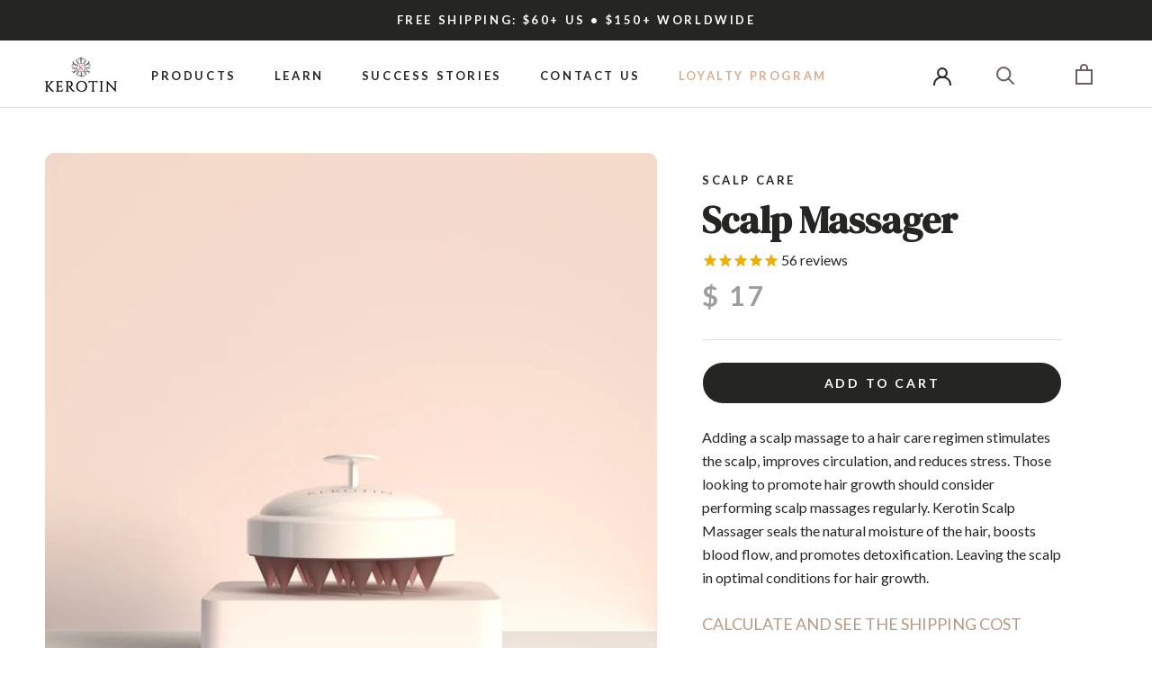

--- FILE ---
content_type: text/css
request_url: https://cdn16.zipify.com/4968996941b7250dc09b5367798cb66546240eb6/gs/a00b1b813fd6afe7bf93d1136165b5c6.css
body_size: 1540
content:
@font-face{font-family:"Lato";font-style:italic;font-weight:100;src:url("https://cdn17.zipify.com/c50e21cdf4431b6dfaecf9a502d084f8.woff2") format("woff2");unicode-range:U+0100-02AF, U+0304, U+0308, U+0329, U+1E00-1E9F, U+1EF2-1EFF, U+2020, U+20A0-20AB, U+20AD-20CF, U+2113, U+2C60-2C7F, U+A720-A7FF;font-display:swap}@font-face{font-family:"Lato";font-style:italic;font-weight:100;src:url("https://cdn17.zipify.com/cefd178ee72b6201bf3ca164945efc46.woff2") format("woff2");unicode-range:U+0000-00FF, U+0131, U+0152-0153, U+02BB-02BC, U+02C6, U+02DA, U+02DC, U+0304, U+0308, U+0329, U+2000-206F, U+2074, U+20AC, U+2122, U+2191, U+2193, U+2212, U+2215, U+FEFF, U+FFFD;font-display:swap}@font-face{font-family:"Lato";font-style:italic;font-weight:300;src:url("https://cdn17.zipify.com/240405b5d7f2fd45b47a6bcf9e32f644.woff2") format("woff2");unicode-range:U+0100-02AF, U+0304, U+0308, U+0329, U+1E00-1E9F, U+1EF2-1EFF, U+2020, U+20A0-20AB, U+20AD-20CF, U+2113, U+2C60-2C7F, U+A720-A7FF;font-display:swap}@font-face{font-family:"Lato";font-style:italic;font-weight:300;src:url("https://cdn17.zipify.com/9c3eec60f1c12b1814f6602d27ec6441.woff2") format("woff2");unicode-range:U+0000-00FF, U+0131, U+0152-0153, U+02BB-02BC, U+02C6, U+02DA, U+02DC, U+0304, U+0308, U+0329, U+2000-206F, U+2074, U+20AC, U+2122, U+2191, U+2193, U+2212, U+2215, U+FEFF, U+FFFD;font-display:swap}@font-face{font-family:"Lato";font-style:italic;font-weight:400;src:url("https://cdn17.zipify.com/c858f9b1a6f2c84b1a50efc254c6fe39.woff2") format("woff2");unicode-range:U+0100-02AF, U+0304, U+0308, U+0329, U+1E00-1E9F, U+1EF2-1EFF, U+2020, U+20A0-20AB, U+20AD-20CF, U+2113, U+2C60-2C7F, U+A720-A7FF;font-display:swap}@font-face{font-family:"Lato";font-style:italic;font-weight:400;src:url("https://cdn17.zipify.com/1505dcab9d5a7cbd5a01472254e6595b.woff2") format("woff2");unicode-range:U+0000-00FF, U+0131, U+0152-0153, U+02BB-02BC, U+02C6, U+02DA, U+02DC, U+0304, U+0308, U+0329, U+2000-206F, U+2074, U+20AC, U+2122, U+2191, U+2193, U+2212, U+2215, U+FEFF, U+FFFD;font-display:swap}@font-face{font-family:"Lato";font-style:italic;font-weight:700;src:url("https://cdn17.zipify.com/572ee5a49a3daf79b1bb3a3f0ffec246.woff2") format("woff2");unicode-range:U+0100-02AF, U+0304, U+0308, U+0329, U+1E00-1E9F, U+1EF2-1EFF, U+2020, U+20A0-20AB, U+20AD-20CF, U+2113, U+2C60-2C7F, U+A720-A7FF;font-display:swap}@font-face{font-family:"Lato";font-style:italic;font-weight:700;src:url("https://cdn17.zipify.com/2f952c1d4bbbd1b2f94091ae1c512357.woff2") format("woff2");unicode-range:U+0000-00FF, U+0131, U+0152-0153, U+02BB-02BC, U+02C6, U+02DA, U+02DC, U+0304, U+0308, U+0329, U+2000-206F, U+2074, U+20AC, U+2122, U+2191, U+2193, U+2212, U+2215, U+FEFF, U+FFFD;font-display:swap}@font-face{font-family:"Lato";font-style:italic;font-weight:900;src:url("https://cdn17.zipify.com/cea3e5c9777e68e7719a242fb9964c75.woff2") format("woff2");unicode-range:U+0100-02AF, U+0304, U+0308, U+0329, U+1E00-1E9F, U+1EF2-1EFF, U+2020, U+20A0-20AB, U+20AD-20CF, U+2113, U+2C60-2C7F, U+A720-A7FF;font-display:swap}@font-face{font-family:"Lato";font-style:italic;font-weight:900;src:url("https://cdn17.zipify.com/dbbbabcac580eecc0ffefba62127fe7f.woff2") format("woff2");unicode-range:U+0000-00FF, U+0131, U+0152-0153, U+02BB-02BC, U+02C6, U+02DA, U+02DC, U+0304, U+0308, U+0329, U+2000-206F, U+2074, U+20AC, U+2122, U+2191, U+2193, U+2212, U+2215, U+FEFF, U+FFFD;font-display:swap}@font-face{font-family:"Lato";font-style:normal;font-weight:100;src:url("https://cdn17.zipify.com/9dd23ab8e851b7e31964d7ba10ed10af.woff2") format("woff2");unicode-range:U+0100-02AF, U+0304, U+0308, U+0329, U+1E00-1E9F, U+1EF2-1EFF, U+2020, U+20A0-20AB, U+20AD-20CF, U+2113, U+2C60-2C7F, U+A720-A7FF;font-display:swap}@font-face{font-family:"Lato";font-style:normal;font-weight:100;src:url("https://cdn17.zipify.com/816d95a45d019ad06908231c9584ec03.woff2") format("woff2");unicode-range:U+0000-00FF, U+0131, U+0152-0153, U+02BB-02BC, U+02C6, U+02DA, U+02DC, U+0304, U+0308, U+0329, U+2000-206F, U+2074, U+20AC, U+2122, U+2191, U+2193, U+2212, U+2215, U+FEFF, U+FFFD;font-display:swap}@font-face{font-family:"Lato";font-style:normal;font-weight:300;src:url("https://cdn17.zipify.com/5396d177b727ae5121d49fda50183c3b.woff2") format("woff2");unicode-range:U+0100-02AF, U+0304, U+0308, U+0329, U+1E00-1E9F, U+1EF2-1EFF, U+2020, U+20A0-20AB, U+20AD-20CF, U+2113, U+2C60-2C7F, U+A720-A7FF;font-display:swap}@font-face{font-family:"Lato";font-style:normal;font-weight:300;src:url("https://cdn17.zipify.com/268d01e94fa0e3a13787891fe19f739c.woff2") format("woff2");unicode-range:U+0000-00FF, U+0131, U+0152-0153, U+02BB-02BC, U+02C6, U+02DA, U+02DC, U+0304, U+0308, U+0329, U+2000-206F, U+2074, U+20AC, U+2122, U+2191, U+2193, U+2212, U+2215, U+FEFF, U+FFFD;font-display:swap}@font-face{font-family:"Lato";font-style:normal;font-weight:400;src:url("https://cdn17.zipify.com/372d9cf6e4822b41d014fcc9de0a979a.woff2") format("woff2");unicode-range:U+0100-02AF, U+0304, U+0308, U+0329, U+1E00-1E9F, U+1EF2-1EFF, U+2020, U+20A0-20AB, U+20AD-20CF, U+2113, U+2C60-2C7F, U+A720-A7FF;font-display:swap}@font-face{font-family:"Lato";font-style:normal;font-weight:400;src:url("https://cdn17.zipify.com/b7d6b48d8d12946dc808ff39aed6c460.woff2") format("woff2");unicode-range:U+0000-00FF, U+0131, U+0152-0153, U+02BB-02BC, U+02C6, U+02DA, U+02DC, U+0304, U+0308, U+0329, U+2000-206F, U+2074, U+20AC, U+2122, U+2191, U+2193, U+2212, U+2215, U+FEFF, U+FFFD;font-display:swap}@font-face{font-family:"Lato";font-style:normal;font-weight:700;src:url("https://cdn17.zipify.com/f07093b23087bde42e34448bcbad3f78.woff2") format("woff2");unicode-range:U+0100-02AF, U+0304, U+0308, U+0329, U+1E00-1E9F, U+1EF2-1EFF, U+2020, U+20A0-20AB, U+20AD-20CF, U+2113, U+2C60-2C7F, U+A720-A7FF;font-display:swap}@font-face{font-family:"Lato";font-style:normal;font-weight:700;src:url("https://cdn17.zipify.com/017598645bcc882a3610effe171c2ca3.woff2") format("woff2");unicode-range:U+0000-00FF, U+0131, U+0152-0153, U+02BB-02BC, U+02C6, U+02DA, U+02DC, U+0304, U+0308, U+0329, U+2000-206F, U+2074, U+20AC, U+2122, U+2191, U+2193, U+2212, U+2215, U+FEFF, U+FFFD;font-display:swap}@font-face{font-family:"Lato";font-style:normal;font-weight:900;src:url("https://cdn17.zipify.com/c5a05a4e2a52b4590fbb511cc93b5045.woff2") format("woff2");unicode-range:U+0100-02AF, U+0304, U+0308, U+0329, U+1E00-1E9F, U+1EF2-1EFF, U+2020, U+20A0-20AB, U+20AD-20CF, U+2113, U+2C60-2C7F, U+A720-A7FF;font-display:swap}@font-face{font-family:"Lato";font-style:normal;font-weight:900;src:url("https://cdn17.zipify.com/cf5ec3859b05de1b9351ab934b937417.woff2") format("woff2");unicode-range:U+0000-00FF, U+0131, U+0152-0153, U+02BB-02BC, U+02C6, U+02DA, U+02DC, U+0304, U+0308, U+0329, U+2000-206F, U+2074, U+20AC, U+2122, U+2191, U+2193, U+2212, U+2215, U+FEFF, U+FFFD;font-display:swap}/*csspartsseparator*/.zp.bs-primary{color:#FFFFFF;background-color:#262626;font-style:normal;font-weight:400;text-decoration:none;border-color:rgba(0, 0, 0, 0%);border-style:solid;border-width:2px;animation:none;border-radius:4px;font-family:Lato;}.zp.bs-primary.bhg:hover{opacity:0.80;}.zp.ts-regular-6,.default-styles-wrapper .zpa-regular6{font-weight:400;font-style:normal;text-decoration:none;color:#262626;font-family:Lato;}.zp.ts-regular-5,.default-styles-wrapper .zpa-regular5{font-weight:400;font-style:normal;text-decoration:none;color:#4D4D4D;font-family:Lato;}.zp.ts-regular-4,.default-styles-wrapper .zpa-regular4{font-weight:400;font-style:normal;text-decoration:none;color:#3B3B3B;font-family:Lato;}.zp.ts-regular-3,.default-styles-wrapper .zpa-regular3{font-weight:400;font-style:normal;text-decoration:none;color:#262626;font-family:Lato;}.zp.ts-regular-2,.default-styles-wrapper .zpa-regular2{font-weight:400;font-style:normal;text-decoration:none;color:#262626;font-family:Lato;}.zp.ts-regular-1,.default-styles-wrapper p{font-weight:400;font-style:normal;text-decoration:none;color:#262626;font-family:Lato;}.zp.ts-link,.default-styles-wrapper a{font-weight:inherit;font-style:inherit;text-decoration:underline;color:inherit;font-family:inherit;}.zp.ts-h4,.default-styles-wrapper h4{font-weight:700;font-style:normal;text-decoration:none;color:#262626;font-family:Lato;}.zp.ts-h3,.default-styles-wrapper h3{font-weight:700;font-style:normal;text-decoration:none;color:#262626;font-family:Lato;}.zp.ts-h2,.default-styles-wrapper h2{font-weight:700;font-style:normal;text-decoration:none;color:#262626;font-family:Lato;}.zp.ts-h1,.default-styles-wrapper h1{font-weight:700;font-style:normal;text-decoration:none;color:#262626;font-family:Lato;}.zp.bs-style-3{color:#262626;background-color:rgba(0, 0, 0, 0%);font-style:normal;font-weight:400;text-decoration:underline;border-color:#262626;border-style:none;border-width:2px;animation:none;border-radius:4px;font-family:Lato;}.zp.bs-style-3.bhg:hover{opacity:0.80;}.zp.bs-style-2{color:#FFFFFF;background-color:#262626;font-style:normal;font-weight:400;text-decoration:none;border-color:rgba(0, 0, 0, 0%);border-style:solid;border-width:2px;animation:none;border-radius:4px;font-family:Lato;}.zp.bs-style-2.bhg:hover{opacity:0.80;}.zp.bs-style-1{color:#FFFFFF;background-color:#262626;font-style:normal;font-weight:400;text-decoration:none;border-color:rgba(0, 0, 0, 0%);border-style:solid;border-width:2px;animation:none;border-radius:4px;font-family:Lato;}.zp.bs-style-1.bhg:hover{opacity:0.80;}.zp.bs-secondary{color:#262626;background-color:rgba(0, 0, 0, 0%);font-style:normal;font-weight:400;text-decoration:none;border-color:#262626;border-style:solid;border-width:2px;animation:none;border-radius:4px;font-family:Lato;}.zp.bs-secondary.bhg:hover{opacity:0.80;}@media(min-width:992px){.zp.bs-primary{font-size:18px;padding-top:16px;padding-bottom:16px;padding-right:24px;padding-left:24px;width:auto;}.zp.ts-regular-6,.default-styles-wrapper .zpa-regular6{font-size:10px;line-height:1.43;}.zp.ts-regular-5,.default-styles-wrapper .zpa-regular5{font-size:12px;line-height:1.43;}.zp.ts-regular-4,.default-styles-wrapper .zpa-regular4{font-size:12px;line-height:1.43;}.zp.ts-regular-3,.default-styles-wrapper .zpa-regular3{font-size:12px;line-height:1.43;}.zp.ts-regular-2,.default-styles-wrapper .zpa-regular2{font-size:16px;line-height:1.43;}.zp.ts-regular-1,.default-styles-wrapper p{font-size:18px;line-height:1.43;}.zp.ts-link,.default-styles-wrapper a{font-size:inherit;line-height:inherit;}.zp.ts-h4,.default-styles-wrapper h4{font-size:24px;line-height:1.2;}.zp.ts-h3,.default-styles-wrapper h3{font-size:28px;line-height:1.2;}.zp.ts-h2,.default-styles-wrapper h2{font-size:32px;line-height:1.2;}.zp.ts-h1,.default-styles-wrapper h1{font-size:40px;line-height:1.2;}.zp.bs-style-3{font-size:14px;padding-top:0px;padding-bottom:0px;padding-right:0px;padding-left:0px;width:auto;}.zp.bs-style-2{font-size:18px;padding-top:16px;padding-bottom:16px;padding-right:24px;padding-left:24px;width:100%;}.zp.bs-style-1{font-size:16px;padding-top:16px;padding-bottom:16px;padding-right:24px;padding-left:24px;width:auto;}.zp.bs-secondary{font-size:18px;padding-top:16px;padding-bottom:16px;padding-right:24px;padding-left:24px;width:auto;}}@media(min-width:768px) and (max-width:991.98px){.zp.bs-primary{font-size:18px;padding-top:16px;padding-bottom:16px;padding-right:24px;padding-left:24px;width:auto;}.zp.ts-regular-6,.default-styles-wrapper .zpa-regular6{font-size:10px;line-height:1.43;}.zp.ts-regular-5,.default-styles-wrapper .zpa-regular5{font-size:12px;line-height:1.43;}.zp.ts-regular-4,.default-styles-wrapper .zpa-regular4{font-size:12px;line-height:1.43;}.zp.ts-regular-3,.default-styles-wrapper .zpa-regular3{font-size:12px;line-height:1.43;}.zp.ts-regular-2,.default-styles-wrapper .zpa-regular2{font-size:16px;line-height:1.43;}.zp.ts-regular-1,.default-styles-wrapper p{font-size:18px;line-height:1.43;}.zp.ts-link,.default-styles-wrapper a{font-size:inherit;line-height:inherit;}.zp.ts-h4,.default-styles-wrapper h4{font-size:24px;line-height:1.2;}.zp.ts-h3,.default-styles-wrapper h3{font-size:28px;line-height:1.2;}.zp.ts-h2,.default-styles-wrapper h2{font-size:32px;line-height:1.2;}.zp.ts-h1,.default-styles-wrapper h1{font-size:40px;line-height:1.2;}.zp.bs-style-3{font-size:14px;padding-top:0px;padding-bottom:0px;padding-right:0px;padding-left:0px;width:auto;}.zp.bs-style-2{font-size:18px;padding-top:16px;padding-bottom:16px;padding-right:24px;padding-left:24px;width:100%;}.zp.bs-style-1{font-size:16px;padding-top:16px;padding-bottom:16px;padding-right:24px;padding-left:24px;width:auto;}.zp.bs-secondary{font-size:18px;padding-top:16px;padding-bottom:16px;padding-right:24px;padding-left:24px;width:auto;}}@media(max-width:767.98px){.zp.bs-primary{font-size:16px;padding-top:12px;padding-bottom:12px;padding-right:20px;padding-left:20px;width:84%;}.zp.ts-regular-6,.zpa-default-styles-text .default-styles-wrapper.is-custom .zpa-regular6{font-size:10px;line-height:1.43;}.zp.ts-regular-5,.zpa-default-styles-text .default-styles-wrapper.is-custom .zpa-regular5{font-size:12px;line-height:1.43;}.zp.ts-regular-4,.zpa-default-styles-text .default-styles-wrapper.is-custom .zpa-regular4{font-size:12px;line-height:1.43;}.zp.ts-regular-3,.zpa-default-styles-text .default-styles-wrapper.is-custom .zpa-regular3{font-size:12px;line-height:1.43;}.zp.ts-regular-2,.zpa-default-styles-text .default-styles-wrapper.is-custom .zpa-regular2{font-size:16px;line-height:1.43;}.zpa-default-styles-text .default-styles-wrapper.is-custom{font-size:18px;line-height:1.43;}.zp.ts-regular-1,.zpa-default-styles-text .default-styles-wrapper.is-custom p,.zpa-default-styles-text .default-styles-wrapper.is-custom div,.zpa-default-styles-text .default-styles-wrapper.is-custom li{font-size:18px;line-height:1.43;}.zp.ts-link,.zpa-default-styles-text .default-styles-wrapper.is-custom a{font-size:inherit;line-height:inherit;}.zp.ts-h4,.zpa-default-styles-text .default-styles-wrapper.is-custom h4{font-size:18px;line-height:1.2;}.zp.ts-h3,.zpa-default-styles-text .default-styles-wrapper.is-custom h3{font-size:20px;line-height:1.2;}.zp.ts-h2,.zpa-default-styles-text .default-styles-wrapper.is-custom h2{font-size:24px;line-height:1.2;}.zp.ts-h1,.zpa-default-styles-text .default-styles-wrapper.is-custom h1{font-size:28px;line-height:1.2;}.zp.bs-style-3{font-size:14px;padding-top:0px;padding-bottom:0px;padding-right:0px;padding-left:0px;width:84%;}.zp.bs-style-2{font-size:16px;padding-top:12px;padding-bottom:12px;padding-right:20px;padding-left:20px;width:100%;}.zp.bs-style-1{font-size:16px;padding-top:12px;padding-bottom:12px;padding-right:20px;padding-left:20px;width:84%;}.zp.bs-secondary{font-size:16px;padding-top:12px;padding-bottom:12px;padding-right:20px;padding-left:20px;width:84%;}.zpa-default-styles-text .default-styles-wrapper:not(.is-custom) .zpa-regular6,.zpa-default-styles-text .default-styles-wrapper:not(.is-custom) .zp.ts-regular-6{font-size:10px!important;line-height:1.43!important;}.zpa-default-styles-text .default-styles-wrapper:not(.is-custom) .zpa-regular5,.zpa-default-styles-text .default-styles-wrapper:not(.is-custom) .zp.ts-regular-5{font-size:12px!important;line-height:1.43!important;}.zpa-default-styles-text .default-styles-wrapper:not(.is-custom) .zpa-regular4,.zpa-default-styles-text .default-styles-wrapper:not(.is-custom) .zp.ts-regular-4{font-size:12px!important;line-height:1.43!important;}.zpa-default-styles-text .default-styles-wrapper:not(.is-custom) .zpa-regular3,.zpa-default-styles-text .default-styles-wrapper:not(.is-custom) .zp.ts-regular-3{font-size:12px!important;line-height:1.43!important;}.zpa-default-styles-text .default-styles-wrapper:not(.is-custom) .zpa-regular2,.zpa-default-styles-text .default-styles-wrapper:not(.is-custom) .zp.ts-regular-2{font-size:16px!important;line-height:1.43!important;}.zpa-default-styles-text .default-styles-wrapper:not(.is-custom){font-size:18px!important;line-height:1.43!important;}.zpa-default-styles-text .default-styles-wrapper:not(.is-custom) h1>span,.zpa-default-styles-text .default-styles-wrapper:not(.is-custom) h2>span,.zpa-default-styles-text .default-styles-wrapper:not(.is-custom) h3>span,.zpa-default-styles-text .default-styles-wrapper:not(.is-custom) h4>span,.zpa-default-styles-text .default-styles-wrapper:not(.is-custom) p>span,.zpa-default-styles-text .default-styles-wrapper:not(.is-custom) div>span,.zpa-default-styles-text .default-styles-wrapper:not(.is-custom) ul>span,.zpa-default-styles-text .default-styles-wrapper:not(.is-custom) ol>span,.zpa-default-styles-text .default-styles-wrapper:not(.is-custom) li>span,.zpa-default-styles-text .default-styles-wrapper:not(.is-custom) a>span,.zpa-default-styles-text .default-styles-wrapper:not(.is-custom) span>span{font-size:inherit!important;line-height:inherit!important;}.zpa-default-styles-text .default-styles-wrapper:not(.is-custom) p,.zpa-default-styles-text .default-styles-wrapper:not(.is-custom) div,.zpa-default-styles-text .default-styles-wrapper:not(.is-custom) ul:not(.zp)li,.zpa-default-styles-text .default-styles-wrapper:not(.is-custom) ol:not(.zp)li,.zpa-default-styles-text .default-styles-wrapper:not(.is-custom) .zp.ts-regular-1:not(ul,ol){font-size:18px!important;line-height:1.43!important;}.zpa-default-styles-text .default-styles-wrapper:not(.is-custom) a,.zpa-default-styles-text .default-styles-wrapper:not(.is-custom) .zp.ts-link{font-size:inherit!important;line-height:inherit!important;}.zpa-default-styles-text .default-styles-wrapper:not(.is-custom) h4,.zpa-default-styles-text .default-styles-wrapper:not(.is-custom) .zp.ts-h4{font-size:18px!important;line-height:1.2!important;}.zpa-default-styles-text .default-styles-wrapper:not(.is-custom) h3,.zpa-default-styles-text .default-styles-wrapper:not(.is-custom) .zp.ts-h3{font-size:20px!important;line-height:1.2!important;}.zpa-default-styles-text .default-styles-wrapper:not(.is-custom) h2,.zpa-default-styles-text .default-styles-wrapper:not(.is-custom) .zp.ts-h2{font-size:24px!important;line-height:1.2!important;}.zpa-default-styles-text .default-styles-wrapper:not(.is-custom) h1,.zpa-default-styles-text .default-styles-wrapper:not(.is-custom) .zp.ts-h1{font-size:28px!important;line-height:1.2!important;}}.default-styles-wrapper h1>span,.default-styles-wrapper h2>span,.default-styles-wrapper h3>span,.default-styles-wrapper h4>span,.default-styles-wrapper p>span,.default-styles-wrapper div>span,.default-styles-wrapper li>span,.default-styles-wrapper a>span,.default-styles-wrapper span>span{font-size:inherit;font-style:inherit;text-decoration:inherit;font-family:inherit;color:inherit;font-weight:inherit;}.default-styles-wrapper{font-weight:400;font-style:normal;color:#262626;font-family:Lato;}

--- FILE ---
content_type: text/plain; charset=utf-8
request_url: https://d-ipv6.mmapiws.com/ant_squire
body_size: 151
content:
kerotin.com;019c034b-da2b-7cbc-b81f-51f43a91dc02:401f9e733ade5a880ce15649094c9a4decee9fd8

--- FILE ---
content_type: text/javascript; charset=utf-8
request_url: https://kerotin.com/products/kerotin-scalp-massager.js
body_size: 1233
content:
{"id":3663301247056,"title":"Scalp Massager","handle":"kerotin-scalp-massager","description":"\u003cp\u003e\u003cmeta charset=\"utf-8\"\u003e\u003cspan data-mce-fragment=\"1\"\u003eAdding a scalp massage to a hair care regimen stimulates the scalp, improves circulation, and reduces stress. Those looking to promote hair growth should consider performing scalp massages regularly. Kerotin Scalp Massager seals the natural moisture of the hair, boosts blood flow, and promotes detoxification. Leaving the scalp in optimal conditions for hair growth. \u003c\/span\u003e\u003c\/p\u003e","published_at":"2019-07-12T14:45:45-07:00","created_at":"2019-07-11T14:12:46-07:00","vendor":"Kerotin","type":"Hair essentials","tags":["__shopify_mail_recommended","facebook-shop","Faire","Generic-Flow","Hair Care____Hair Growth","Hair Care____Tools \u0026 Accessories","Hair Essentials","INCART-AVAILABLE","RECONVERT-INCLUDED"],"price":1700,"price_min":1700,"price_max":1700,"available":true,"price_varies":false,"compare_at_price":null,"compare_at_price_min":0,"compare_at_price_max":0,"compare_at_price_varies":false,"variants":[{"id":28714259218512,"title":"Default Title","option1":"Default Title","option2":null,"option3":null,"sku":"Scalp-1","requires_shipping":true,"taxable":true,"featured_image":null,"available":true,"name":"Scalp Massager","public_title":null,"options":["Default Title"],"price":1700,"weight":113,"compare_at_price":null,"inventory_quantity":50,"inventory_management":"shopify","inventory_policy":"deny","barcode":"645338708213","quantity_rule":{"min":1,"max":null,"increment":1},"quantity_price_breaks":[],"requires_selling_plan":false,"selling_plan_allocations":[{"price_adjustments":[{"position":1,"price":1700}],"price":1700,"compare_at_price":1700,"per_delivery_price":1700,"selling_plan_id":757137488,"selling_plan_group_id":"12d55eca2768089b9282160b789b601ff23b1e93"}]}],"images":["\/\/cdn.shopify.com\/s\/files\/1\/1033\/2149\/files\/ScalpMassager_1.jpg?v=1688372153"],"featured_image":"\/\/cdn.shopify.com\/s\/files\/1\/1033\/2149\/files\/ScalpMassager_1.jpg?v=1688372153","options":[{"name":"Title","position":1,"values":["Default Title"]}],"url":"\/products\/kerotin-scalp-massager","media":[{"alt":null,"id":23525784125520,"position":1,"preview_image":{"aspect_ratio":1.0,"height":1050,"width":1050,"src":"https:\/\/cdn.shopify.com\/s\/files\/1\/1033\/2149\/files\/ScalpMassager_1.jpg?v=1688372153"},"aspect_ratio":1.0,"height":1050,"media_type":"image","src":"https:\/\/cdn.shopify.com\/s\/files\/1\/1033\/2149\/files\/ScalpMassager_1.jpg?v=1688372153","width":1050}],"requires_selling_plan":false,"selling_plan_groups":[{"id":"12d55eca2768089b9282160b789b601ff23b1e93","name":"Delivery every 30 days","options":[{"name":"Recharge Plan ID","position":1,"values":["9590033"]},{"name":"Order Frequency and Unit","position":2,"values":["30-day"]},{"name":"Product Quantity","position":3,"values":["0"]}],"selling_plans":[{"id":757137488,"name":"Delivery every 30 days","description":null,"options":[{"name":"Recharge Plan ID","position":1,"value":"9590033"},{"name":"Order Frequency and Unit","position":2,"value":"30-day"},{"name":"Product Quantity","position":3,"value":"0"}],"recurring_deliveries":true,"price_adjustments":[{"order_count":null,"position":1,"value_type":"percentage","value":0}]}],"app_id":"294517"}]}

--- FILE ---
content_type: text/plain; charset=utf-8
request_url: https://d-ipv6.mmapiws.com/ant_squire
body_size: -24
content:
kerotin.com;019c034b-da5a-7e7d-8af5-f7ae99da9ed8:dbb4e1ed0655d440ec3712343e6448ca68665efb

--- FILE ---
content_type: text/javascript
request_url: https://cdn.shopify.com/extensions/019bfb8b-10f9-7566-9ceb-741524012feb/3.18.1/assets/calculator-product.js
body_size: 16356
content:
(()=>{var t,e={212(){},291(t){t.exports=function(){function t(i,a){if(!(this instanceof t))return new t(i,a);a=Object.assign({},n,a);var u=Math.pow(10,a.precision);this.intValue=i=e(i,a),this.value=i/u,a.increment=a.increment||1/u,a.groups=a.useVedic?o:r,this.s=a,this.p=u}function e(e,n){var r=!(2<arguments.length&&void 0!==arguments[2])||arguments[2],o=n.decimal,i=n.errorOnInvalid,a=n.fromCents,u=Math.pow(10,n.precision),c=e instanceof t;if(c&&a)return e.intValue;if("number"==typeof e||c)o=c?e.value:e;else if("string"==typeof e)i=new RegExp("[^-\\d"+o+"]","g"),o=new RegExp("\\"+o,"g"),o=(o=e.replace(/\((.*)\)/,"-$1").replace(i,"").replace(o,"."))||0;else{if(i)throw Error("Invalid Input");o=0}return a||(o=(o*u).toFixed(4)),r?Math.round(o):o}var n={symbol:"$",separator:",",decimal:".",errorOnInvalid:!1,precision:2,pattern:"!#",negativePattern:"-!#",format:function(t,e){var n=e.pattern,r=e.negativePattern,o=e.symbol,i=e.separator,a=e.decimal;e=e.groups;var u=(""+t).replace(/^-/,"").split("."),c=u[0];return u=u[1],(0<=t.value?n:r).replace("!",o).replace("#",c.replace(e,"$1"+i)+(u?a+u:""))},fromCents:!1},r=/(\d)(?=(\d{3})+\b)/g,o=/(\d)(?=(\d\d)+\d\b)/g;return t.prototype={add:function(n){var r=this.s,o=this.p;return t((this.intValue+e(n,r))/(r.fromCents?1:o),r)},subtract:function(n){var r=this.s,o=this.p;return t((this.intValue-e(n,r))/(r.fromCents?1:o),r)},multiply:function(e){var n=this.s;return t(this.intValue*e/(n.fromCents?1:Math.pow(10,n.precision)),n)},divide:function(n){var r=this.s;return t(this.intValue/e(n,r,!1),r)},distribute:function(e){var n=this.intValue,r=this.p,o=this.s,i=[],a=Math[0<=n?"floor":"ceil"](n/e),u=Math.abs(n-a*e);for(r=o.fromCents?1:r;0!==e;e--){var c=t(a/r,o);0<u--&&(c=c[0<=n?"add":"subtract"](1/r)),i.push(c)}return i},dollars:function(){return~~this.value},cents:function(){return~~(this.intValue%this.p)},format:function(t){var e=this.s;return"function"==typeof t?t(this,e):e.format(this,Object.assign({},e,t))},toString:function(){var t=this.s,e=t.increment;return(Math.round(this.intValue/this.p/e)*e).toFixed(t.precision)},toJSON:function(){return this.value}},t}()},706(t,e,n){"use strict";var r,o,i,a,u,c,l,s,f,_,p,d,v={},h=[],y=/acit|ex(?:s|g|n|p|$)|rph|grid|ows|mnc|ntw|ine[ch]|zoo|^ord|itera/i,m=Array.isArray;function b(t,e){for(var n in e)t[n]=e[n];return t}function g(t){t&&t.parentNode&&t.parentNode.removeChild(t)}function w(t,e,n){var o,i,a,u={};for(a in e)"key"==a?o=e[a]:"ref"==a?i=e[a]:u[a]=e[a];if(arguments.length>2&&(u.children=arguments.length>3?r.call(arguments,2):n),"function"==typeof t&&null!=t.defaultProps)for(a in t.defaultProps)void 0===u[a]&&(u[a]=t.defaultProps[a]);return O(t,u,o,i,null)}function O(t,e,n,r,a){var u={type:t,props:e,key:n,ref:r,__k:null,__:null,__b:0,__e:null,__c:null,constructor:void 0,__v:null==a?++i:a,__i:-1,__u:0};return null==a&&null!=o.vnode&&o.vnode(u),u}function S(t){return t.children}function j(t,e){this.props=t,this.context=e}function k(t,e){if(null==e)return t.__?k(t.__,t.__i+1):null;for(var n;e<t.__k.length;e++)if(null!=(n=t.__k[e])&&null!=n.__e)return n.__e;return"function"==typeof t.type?k(t):null}function P(t){var e,n;if(null!=(t=t.__)&&null!=t.__c){for(t.__e=t.__c.base=null,e=0;e<t.__k.length;e++)if(null!=(n=t.__k[e])&&null!=n.__e){t.__e=t.__c.base=n.__e;break}return P(t)}}function C(t){(!t.__d&&(t.__d=!0)&&a.push(t)&&!N.__r++||u!=o.debounceRendering)&&((u=o.debounceRendering)||c)(N)}function N(){for(var t,e,n,r,i,u,c,s=1;a.length;)a.length>s&&a.sort(l),t=a.shift(),s=a.length,t.__d&&(n=void 0,r=void 0,i=(r=(e=t).__v).__e,u=[],c=[],e.__P&&((n=b({},r)).__v=r.__v+1,o.vnode&&o.vnode(n),U(e.__P,n,r,e.__n,e.__P.namespaceURI,32&r.__u?[i]:null,u,null==i?k(r):i,!!(32&r.__u),c),n.__v=r.__v,n.__.__k[n.__i]=n,R(u,n,c),r.__e=r.__=null,n.__e!=i&&P(n)));N.__r=0}function E(t,e,n,r,o,i,a,u,c,l,s){var f,_,p,d,y,m,b,g=r&&r.__k||h,w=e.length;for(c=A(n,e,g,c,w),f=0;f<w;f++)null!=(p=n.__k[f])&&(_=-1==p.__i?v:g[p.__i]||v,p.__i=f,m=U(t,p,_,o,i,a,u,c,l,s),d=p.__e,p.ref&&_.ref!=p.ref&&(_.ref&&L(_.ref,null,p),s.push(p.ref,p.__c||d,p)),null==y&&null!=d&&(y=d),(b=!!(4&p.__u))||_.__k===p.__k?c=x(p,c,t,b):"function"==typeof p.type&&void 0!==m?c=m:d&&(c=d.nextSibling),p.__u&=-7);return n.__e=y,c}function A(t,e,n,r,o){var i,a,u,c,l,s=n.length,f=s,_=0;for(t.__k=new Array(o),i=0;i<o;i++)null!=(a=e[i])&&"boolean"!=typeof a&&"function"!=typeof a?("string"==typeof a||"number"==typeof a||"bigint"==typeof a||a.constructor==String?a=t.__k[i]=O(null,a,null,null,null):m(a)?a=t.__k[i]=O(S,{children:a},null,null,null):null==a.constructor&&a.__b>0?a=t.__k[i]=O(a.type,a.props,a.key,a.ref?a.ref:null,a.__v):t.__k[i]=a,c=i+_,a.__=t,a.__b=t.__b+1,-1!=(l=a.__i=I(a,n,c,f))&&(f--,(u=n[l])&&(u.__u|=2)),null==u||null==u.__v?(-1==l&&(o>s?_--:o<s&&_++),"function"!=typeof a.type&&(a.__u|=4)):l!=c&&(l==c-1?_--:l==c+1?_++:(l>c?_--:_++,a.__u|=4))):t.__k[i]=null;if(f)for(i=0;i<s;i++)null!=(u=n[i])&&!(2&u.__u)&&(u.__e==r&&(r=k(u)),q(u,u));return r}function x(t,e,n,r){var o,i;if("function"==typeof t.type){for(o=t.__k,i=0;o&&i<o.length;i++)o[i]&&(o[i].__=t,e=x(o[i],e,n,r));return e}t.__e!=e&&(r&&(e&&t.type&&!e.parentNode&&(e=k(t)),n.insertBefore(t.__e,e||null)),e=t.__e);do{e=e&&e.nextSibling}while(null!=e&&8==e.nodeType);return e}function T(t,e){return e=e||[],null==t||"boolean"==typeof t||(m(t)?t.some(function(t){T(t,e)}):e.push(t)),e}function I(t,e,n,r){var o,i,a,u=t.key,c=t.type,l=e[n],s=null!=l&&!(2&l.__u);if(null===l&&null==u||s&&u==l.key&&c==l.type)return n;if(r>(s?1:0))for(o=n-1,i=n+1;o>=0||i<e.length;)if(null!=(l=e[a=o>=0?o--:i++])&&!(2&l.__u)&&u==l.key&&c==l.type)return a;return-1}function F(t,e,n){"-"==e[0]?t.setProperty(e,null==n?"":n):t[e]=null==n?"":"number"!=typeof n||y.test(e)?n:n+"px"}function D(t,e,n,r,o){var i,a;t:if("style"==e)if("string"==typeof n)t.style.cssText=n;else{if("string"==typeof r&&(t.style.cssText=r=""),r)for(e in r)n&&e in n||F(t.style,e,"");if(n)for(e in n)r&&n[e]==r[e]||F(t.style,e,n[e])}else if("o"==e[0]&&"n"==e[1])i=e!=(e=e.replace(s,"$1")),a=e.toLowerCase(),e=a in t||"onFocusOut"==e||"onFocusIn"==e?a.slice(2):e.slice(2),t.l||(t.l={}),t.l[e+i]=n,n?r?n.u=r.u:(n.u=f,t.addEventListener(e,i?p:_,i)):t.removeEventListener(e,i?p:_,i);else{if("http://www.w3.org/2000/svg"==o)e=e.replace(/xlink(H|:h)/,"h").replace(/sName$/,"s");else if("width"!=e&&"height"!=e&&"href"!=e&&"list"!=e&&"form"!=e&&"tabIndex"!=e&&"download"!=e&&"rowSpan"!=e&&"colSpan"!=e&&"role"!=e&&"popover"!=e&&e in t)try{t[e]=null==n?"":n;break t}catch(t){}"function"==typeof n||(null==n||!1===n&&"-"!=e[4]?t.removeAttribute(e):t.setAttribute(e,"popover"==e&&1==n?"":n))}}function M(t){return function(e){if(this.l){var n=this.l[e.type+t];if(null==e.t)e.t=f++;else if(e.t<n.u)return;return n(o.event?o.event(e):e)}}}function U(t,e,n,r,i,a,u,c,l,s){var f,_,p,d,v,h,y,w,O,k,P,C,N,A,x,T,I,F=e.type;if(null!=e.constructor)return null;128&n.__u&&(l=!!(32&n.__u),a=[c=e.__e=n.__e]),(f=o.__b)&&f(e);t:if("function"==typeof F)try{if(w=e.props,O="prototype"in F&&F.prototype.render,k=(f=F.contextType)&&r[f.__c],P=f?k?k.props.value:f.__:r,n.__c?y=(_=e.__c=n.__c).__=_.__E:(O?e.__c=_=new F(w,P):(e.__c=_=new j(w,P),_.constructor=F,_.render=V),k&&k.sub(_),_.state||(_.state={}),_.__n=r,p=_.__d=!0,_.__h=[],_._sb=[]),O&&null==_.__s&&(_.__s=_.state),O&&null!=F.getDerivedStateFromProps&&(_.__s==_.state&&(_.__s=b({},_.__s)),b(_.__s,F.getDerivedStateFromProps(w,_.__s))),d=_.props,v=_.state,_.__v=e,p)O&&null==F.getDerivedStateFromProps&&null!=_.componentWillMount&&_.componentWillMount(),O&&null!=_.componentDidMount&&_.__h.push(_.componentDidMount);else{if(O&&null==F.getDerivedStateFromProps&&w!==d&&null!=_.componentWillReceiveProps&&_.componentWillReceiveProps(w,P),e.__v==n.__v||!_.__e&&null!=_.shouldComponentUpdate&&!1===_.shouldComponentUpdate(w,_.__s,P)){for(e.__v!=n.__v&&(_.props=w,_.state=_.__s,_.__d=!1),e.__e=n.__e,e.__k=n.__k,e.__k.some(function(t){t&&(t.__=e)}),C=0;C<_._sb.length;C++)_.__h.push(_._sb[C]);_._sb=[],_.__h.length&&u.push(_);break t}null!=_.componentWillUpdate&&_.componentWillUpdate(w,_.__s,P),O&&null!=_.componentDidUpdate&&_.__h.push(function(){_.componentDidUpdate(d,v,h)})}if(_.context=P,_.props=w,_.__P=t,_.__e=!1,N=o.__r,A=0,O){for(_.state=_.__s,_.__d=!1,N&&N(e),f=_.render(_.props,_.state,_.context),x=0;x<_._sb.length;x++)_.__h.push(_._sb[x]);_._sb=[]}else do{_.__d=!1,N&&N(e),f=_.render(_.props,_.state,_.context),_.state=_.__s}while(_.__d&&++A<25);_.state=_.__s,null!=_.getChildContext&&(r=b(b({},r),_.getChildContext())),O&&!p&&null!=_.getSnapshotBeforeUpdate&&(h=_.getSnapshotBeforeUpdate(d,v)),T=f,null!=f&&f.type===S&&null==f.key&&(T=G(f.props.children)),c=E(t,m(T)?T:[T],e,n,r,i,a,u,c,l,s),_.base=e.__e,e.__u&=-161,_.__h.length&&u.push(_),y&&(_.__E=_.__=null)}catch(t){if(e.__v=null,l||null!=a)if(t.then){for(e.__u|=l?160:128;c&&8==c.nodeType&&c.nextSibling;)c=c.nextSibling;a[a.indexOf(c)]=null,e.__e=c}else{for(I=a.length;I--;)g(a[I]);H(e)}else e.__e=n.__e,e.__k=n.__k,t.then||H(e);o.__e(t,e,n)}else null==a&&e.__v==n.__v?(e.__k=n.__k,e.__e=n.__e):c=e.__e=z(n.__e,e,n,r,i,a,u,l,s);return(f=o.diffed)&&f(e),128&e.__u?void 0:c}function H(t){t&&t.__c&&(t.__c.__e=!0),t&&t.__k&&t.__k.forEach(H)}function R(t,e,n){for(var r=0;r<n.length;r++)L(n[r],n[++r],n[++r]);o.__c&&o.__c(e,t),t.some(function(e){try{t=e.__h,e.__h=[],t.some(function(t){t.call(e)})}catch(t){o.__e(t,e.__v)}})}function G(t){return"object"!=typeof t||null==t||t.__b&&t.__b>0?t:m(t)?t.map(G):b({},t)}function z(t,e,n,i,a,u,c,l,s){var f,_,p,d,h,y,b,w=n.props||v,O=e.props,S=e.type;if("svg"==S?a="http://www.w3.org/2000/svg":"math"==S?a="http://www.w3.org/1998/Math/MathML":a||(a="http://www.w3.org/1999/xhtml"),null!=u)for(f=0;f<u.length;f++)if((h=u[f])&&"setAttribute"in h==!!S&&(S?h.localName==S:3==h.nodeType)){t=h,u[f]=null;break}if(null==t){if(null==S)return document.createTextNode(O);t=document.createElementNS(a,S,O.is&&O),l&&(o.__m&&o.__m(e,u),l=!1),u=null}if(null==S)w===O||l&&t.data==O||(t.data=O);else{if(u=u&&r.call(t.childNodes),!l&&null!=u)for(w={},f=0;f<t.attributes.length;f++)w[(h=t.attributes[f]).name]=h.value;for(f in w)if(h=w[f],"children"==f);else if("dangerouslySetInnerHTML"==f)p=h;else if(!(f in O)){if("value"==f&&"defaultValue"in O||"checked"==f&&"defaultChecked"in O)continue;D(t,f,null,h,a)}for(f in O)h=O[f],"children"==f?d=h:"dangerouslySetInnerHTML"==f?_=h:"value"==f?y=h:"checked"==f?b=h:l&&"function"!=typeof h||w[f]===h||D(t,f,h,w[f],a);if(_)l||p&&(_.__html==p.__html||_.__html==t.innerHTML)||(t.innerHTML=_.__html),e.__k=[];else if(p&&(t.innerHTML=""),E("template"==e.type?t.content:t,m(d)?d:[d],e,n,i,"foreignObject"==S?"http://www.w3.org/1999/xhtml":a,u,c,u?u[0]:n.__k&&k(n,0),l,s),null!=u)for(f=u.length;f--;)g(u[f]);l||(f="value","progress"==S&&null==y?t.removeAttribute("value"):null!=y&&(y!==t[f]||"progress"==S&&!y||"option"==S&&y!=w[f])&&D(t,f,y,w[f],a),f="checked",null!=b&&b!=t[f]&&D(t,f,b,w[f],a))}return t}function L(t,e,n){try{if("function"==typeof t){var r="function"==typeof t.__u;r&&t.__u(),r&&null==e||(t.__u=t(e))}else t.current=e}catch(t){o.__e(t,n)}}function q(t,e,n){var r,i;if(o.unmount&&o.unmount(t),(r=t.ref)&&(r.current&&r.current!=t.__e||L(r,null,e)),null!=(r=t.__c)){if(r.componentWillUnmount)try{r.componentWillUnmount()}catch(t){o.__e(t,e)}r.base=r.__P=null}if(r=t.__k)for(i=0;i<r.length;i++)r[i]&&q(r[i],e,n||"function"!=typeof t.type);n||g(t.__e),t.__c=t.__=t.__e=void 0}function V(t,e,n){return this.constructor(t,n)}function W(t,e,n){var i,a,u,c;e==document&&(e=document.documentElement),o.__&&o.__(t,e),a=(i="function"==typeof n)?null:n&&n.__k||e.__k,u=[],c=[],U(e,t=(!i&&n||e).__k=w(S,null,[t]),a||v,v,e.namespaceURI,!i&&n?[n]:a?null:e.firstChild?r.call(e.childNodes):null,u,!i&&n?n:a?a.__e:e.firstChild,i,c),R(u,t,c)}function $(t){function e(t){var n,r;return this.getChildContext||(n=new Set,(r={})[e.__c]=this,this.getChildContext=function(){return r},this.componentWillUnmount=function(){n=null},this.shouldComponentUpdate=function(t){this.props.value!=t.value&&n.forEach(function(t){t.__e=!0,C(t)})},this.sub=function(t){n.add(t);var e=t.componentWillUnmount;t.componentWillUnmount=function(){n&&n.delete(t),e&&e.call(t)}}),t.children}return e.__c="__cC"+d++,e.__=t,e.Provider=e.__l=(e.Consumer=function(t,e){return t.children(e)}).contextType=e,e}function J(){var t,e,n="function"==typeof Symbol?Symbol:{},r=n.iterator||"@@iterator",o=n.toStringTag||"@@toStringTag";function i(n,r,o,i){var c=r&&r.prototype instanceof u?r:u,l=Object.create(c.prototype);return B(l,"_invoke",function(n,r,o){var i,u,c,l=0,s=o||[],f=!1,_={p:0,n:0,v:t,a:p,f:p.bind(t,4),d:function(e,n){return i=e,u=0,c=t,_.n=n,a}};function p(n,r){for(u=n,c=r,e=0;!f&&l&&!o&&e<s.length;e++){var o,i=s[e],p=_.p,d=i[2];n>3?(o=d===r)&&(c=i[(u=i[4])?5:(u=3,3)],i[4]=i[5]=t):i[0]<=p&&((o=n<2&&p<i[1])?(u=0,_.v=r,_.n=i[1]):p<d&&(o=n<3||i[0]>r||r>d)&&(i[4]=n,i[5]=r,_.n=d,u=0))}if(o||n>1)return a;throw f=!0,r}return function(o,s,d){if(l>1)throw TypeError("Generator is already running");for(f&&1===s&&p(s,d),u=s,c=d;(e=u<2?t:c)||!f;){i||(u?u<3?(u>1&&(_.n=-1),p(u,c)):_.n=c:_.v=c);try{if(l=2,i){if(u||(o="next"),e=i[o]){if(!(e=e.call(i,c)))throw TypeError("iterator result is not an object");if(!e.done)return e;c=e.value,u<2&&(u=0)}else 1===u&&(e=i.return)&&e.call(i),u<2&&(c=TypeError("The iterator does not provide a '"+o+"' method"),u=1);i=t}else if((e=(f=_.n<0)?c:n.call(r,_))!==a)break}catch(e){i=t,u=1,c=e}finally{l=1}}return{value:e,done:f}}}(n,o,i),!0),l}var a={};function u(){}function c(){}function l(){}e=Object.getPrototypeOf;var s=[][r]?e(e([][r]())):(B(e={},r,function(){return this}),e),f=l.prototype=u.prototype=Object.create(s);function _(t){return Object.setPrototypeOf?Object.setPrototypeOf(t,l):(t.__proto__=l,B(t,o,"GeneratorFunction")),t.prototype=Object.create(f),t}return c.prototype=l,B(f,"constructor",l),B(l,"constructor",c),c.displayName="GeneratorFunction",B(l,o,"GeneratorFunction"),B(f),B(f,o,"Generator"),B(f,r,function(){return this}),B(f,"toString",function(){return"[object Generator]"}),(J=function(){return{w:i,m:_}})()}function B(t,e,n,r){var o=Object.defineProperty;try{o({},"",{})}catch(t){o=0}B=function(t,e,n,r){function i(e,n){B(t,e,function(t){return this._invoke(e,n,t)})}e?o?o(t,e,{value:n,enumerable:!r,configurable:!r,writable:!r}):t[e]=n:(i("next",0),i("throw",1),i("return",2))},B(t,e,n,r)}function Z(t,e,n,r,o,i,a){try{var u=t[i](a),c=u.value}catch(t){return void n(t)}u.done?e(c):Promise.resolve(c).then(r,o)}function K(){return Q.apply(this,arguments)}function Q(){return Q=function(t){return function(){var e=this,n=arguments;return new Promise(function(r,o){var i=t.apply(e,n);function a(t){Z(i,r,o,a,u,"next",t)}function u(t){Z(i,r,o,a,u,"throw",t)}a(void 0)})}}(J().m(function t(){var e,n=arguments;return J().w(function(t){for(;;)if(0===t.n)return e=n.length>0&&void 0!==n[0]?n[0]:200,t.a(2,new Promise(function(t){return setTimeout(t,e)}))},t)})),Q.apply(this,arguments)}function X(t){return t.sort(function(t,e){var n=t.name.toLowerCase(),r=e.name.toLowerCase();return n.localeCompare(r)})}function Y(){var t,e,n="function"==typeof Symbol?Symbol:{},r=n.iterator||"@@iterator",o=n.toStringTag||"@@toStringTag";function i(n,r,o,i){var c=r&&r.prototype instanceof u?r:u,l=Object.create(c.prototype);return tt(l,"_invoke",function(n,r,o){var i,u,c,l=0,s=o||[],f=!1,_={p:0,n:0,v:t,a:p,f:p.bind(t,4),d:function(e,n){return i=e,u=0,c=t,_.n=n,a}};function p(n,r){for(u=n,c=r,e=0;!f&&l&&!o&&e<s.length;e++){var o,i=s[e],p=_.p,d=i[2];n>3?(o=d===r)&&(c=i[(u=i[4])?5:(u=3,3)],i[4]=i[5]=t):i[0]<=p&&((o=n<2&&p<i[1])?(u=0,_.v=r,_.n=i[1]):p<d&&(o=n<3||i[0]>r||r>d)&&(i[4]=n,i[5]=r,_.n=d,u=0))}if(o||n>1)return a;throw f=!0,r}return function(o,s,d){if(l>1)throw TypeError("Generator is already running");for(f&&1===s&&p(s,d),u=s,c=d;(e=u<2?t:c)||!f;){i||(u?u<3?(u>1&&(_.n=-1),p(u,c)):_.n=c:_.v=c);try{if(l=2,i){if(u||(o="next"),e=i[o]){if(!(e=e.call(i,c)))throw TypeError("iterator result is not an object");if(!e.done)return e;c=e.value,u<2&&(u=0)}else 1===u&&(e=i.return)&&e.call(i),u<2&&(c=TypeError("The iterator does not provide a '"+o+"' method"),u=1);i=t}else if((e=(f=_.n<0)?c:n.call(r,_))!==a)break}catch(e){i=t,u=1,c=e}finally{l=1}}return{value:e,done:f}}}(n,o,i),!0),l}var a={};function u(){}function c(){}function l(){}e=Object.getPrototypeOf;var s=[][r]?e(e([][r]())):(tt(e={},r,function(){return this}),e),f=l.prototype=u.prototype=Object.create(s);function _(t){return Object.setPrototypeOf?Object.setPrototypeOf(t,l):(t.__proto__=l,tt(t,o,"GeneratorFunction")),t.prototype=Object.create(f),t}return c.prototype=l,tt(f,"constructor",l),tt(l,"constructor",c),c.displayName="GeneratorFunction",tt(l,o,"GeneratorFunction"),tt(f),tt(f,o,"Generator"),tt(f,r,function(){return this}),tt(f,"toString",function(){return"[object Generator]"}),(Y=function(){return{w:i,m:_}})()}function tt(t,e,n,r){var o=Object.defineProperty;try{o({},"",{})}catch(t){o=0}tt=function(t,e,n,r){function i(e,n){tt(t,e,function(t){return this._invoke(e,n,t)})}e?o?o(t,e,{value:n,enumerable:!r,configurable:!r,writable:!r}):t[e]=n:(i("next",0),i("throw",1),i("return",2))},tt(t,e,n,r)}function et(t,e,n,r,o,i,a){try{var u=t[i](a),c=u.value}catch(t){return void n(t)}u.done?e(c):Promise.resolve(c).then(r,o)}function nt(){return new Promise(function(t,e){return navigator.geolocation.getCurrentPosition(t,e)}).then(function(){var t=function(t){return function(){var e=this,n=arguments;return new Promise(function(r,o){var i=t.apply(e,n);function a(t){et(i,r,o,a,u,"next",t)}function u(t){et(i,r,o,a,u,"throw",t)}a(void 0)})}}(Y().m(function t(e){var n,r,o,i,a;return Y().w(function(t){for(;;)switch(t.n){case 0:if(n=parseFloat(e.coords.latitude.toFixed(4)),r=parseFloat(e.coords.longitude.toFixed(4)),o="address_".concat(n,"_").concat(r),!(null!==(i=JSON.parse(window.localStorage.getItem(o)))&&Object.keys(i).length>0)){t.n=2;break}return t.n=1,new Promise(function(t){return setTimeout(t,500)});case 1:return t.a(2,i);case 2:return t.n=3,fetch("/apps/sropp/geocode?lat=".concat(n,"&lng=").concat(r));case 3:if((a=t.v).ok){t.n=4;break}throw new Error("Request failed.");case 4:return t.a(2,a.json().then(function(t){return window.localStorage.setItem(o,JSON.stringify(t)),t}))}},t)}));return function(e){return t.apply(this,arguments)}}())}function rt(t,e){return function(t){if(Array.isArray(t))return t}(t)||function(t,e){var n=null==t?null:"undefined"!=typeof Symbol&&t[Symbol.iterator]||t["@@iterator"];if(null!=n){var r,o,i,a,u=[],c=!0,l=!1;try{if(i=(n=n.call(t)).next,0===e){if(Object(n)!==n)return;c=!1}else for(;!(c=(r=i.call(n)).done)&&(u.push(r.value),u.length!==e);c=!0);}catch(t){l=!0,o=t}finally{try{if(!c&&null!=n.return&&(a=n.return(),Object(a)!==a))return}finally{if(l)throw o}}return u}}(t,e)||function(t,e){if(t){if("string"==typeof t)return ot(t,e);var n={}.toString.call(t).slice(8,-1);return"Object"===n&&t.constructor&&(n=t.constructor.name),"Map"===n||"Set"===n?Array.from(t):"Arguments"===n||/^(?:Ui|I)nt(?:8|16|32)(?:Clamped)?Array$/.test(n)?ot(t,e):void 0}}(t,e)||function(){throw new TypeError("Invalid attempt to destructure non-iterable instance.\nIn order to be iterable, non-array objects must have a [Symbol.iterator]() method.")}()}function ot(t,e){(null==e||e>t.length)&&(e=t.length);for(var n=0,r=Array(e);n<e;n++)r[n]=t[n];return r}function it(t,e,n){var r=Object.entries(t).filter(function(t){var e=rt(t,2)[1];return null!==e&&""!==e}).reduce(function(t,e){var n=rt(e,2),r=n[0],o=n[1];return t[r]=o,t},{});return void 0===r.country&&(r.country=e[0].code),"BR"===r.country&&void 0===r.province&&(r.province="AM"),r}function at(t){return at="function"==typeof Symbol&&"symbol"==typeof Symbol.iterator?function(t){return typeof t}:function(t){return t&&"function"==typeof Symbol&&t.constructor===Symbol&&t!==Symbol.prototype?"symbol":typeof t},at(t)}function ut(t){if(422===t.status)return t.json().then(function(t){if("object"===at(null==t?void 0:t.error))throw new Error(t.error[0]);var e,n,r=(null===(n=(e=t)[Object.keys(e)[0]])||void 0===n?void 0:n[0])||null;if(r)throw new Error(r);throw new Error("Unknown error")});if(!t.ok)throw new Error("Request failed: "+t.status);return 202===t.status?Promise.resolve({}):t.json()}function ct(t){var e=arguments.length>1&&void 0!==arguments[1]?arguments[1]:8,n=arguments.length>2&&void 0!==arguments[2]?arguments[2]:1e3;return new Promise(function(r,o){!function t(i){fetch("/cart/async_shipping_rates.json?".concat(function(t){var e=new URLSearchParams;for(var n in t)t[n]&&e.append("shipping_address[".concat(n,"]"),t[n]);return e.toString()}(i)),{method:"GET",headers:{"Content-Type":"application/json"}}).then(function(t){if(202===t.status)throw new Error("Request failed: "+t.status);return t}).then(ut).then(function(t){Array.isArray(null==t?void 0:t.shipping_rates)?r(t.shipping_rates):r([])}).catch(function(r){0===e?(window.console.error(r.message),o(r)):setTimeout(function(){e-=1,t(i)},n)})}(t)})}r=h.slice,o={__e:function(t,e,n,r){for(var o,i,a;e=e.__;)if((o=e.__c)&&!o.__)try{if((i=o.constructor)&&null!=i.getDerivedStateFromError&&(o.setState(i.getDerivedStateFromError(t)),a=o.__d),null!=o.componentDidCatch&&(o.componentDidCatch(t,r||{}),a=o.__d),a)return o.__E=o}catch(e){t=e}throw t}},i=0,j.prototype.setState=function(t,e){var n;n=null!=this.__s&&this.__s!=this.state?this.__s:this.__s=b({},this.state),"function"==typeof t&&(t=t(b({},n),this.props)),t&&b(n,t),null!=t&&this.__v&&(e&&this._sb.push(e),C(this))},j.prototype.forceUpdate=function(t){this.__v&&(this.__e=!0,t&&this.__h.push(t),C(this))},j.prototype.render=S,a=[],c="function"==typeof Promise?Promise.prototype.then.bind(Promise.resolve()):setTimeout,l=function(t,e){return t.__v.__b-e.__v.__b},N.__r=0,s=/(PointerCapture)$|Capture$/i,f=0,_=M(!1),p=M(!0),d=0;var lt=n(713),st=n.n(lt);function ft(t){return ft="function"==typeof Symbol&&"symbol"==typeof Symbol.iterator?function(t){return typeof t}:function(t){return t&&"function"==typeof Symbol&&t.constructor===Symbol&&t!==Symbol.prototype?"symbol":typeof t},ft(t)}function _t(t){var e={"&amp;":"&"};return t.replace(/&[a-zA-Z0-9#]+;/g,function(t){return e[t]||t})}function pt(t){try{return JSON.parse(t.translations)}catch(t){}return{}}function dt(t){return fetch("/cart/prepare_shipping_rates.json",{method:"POST",headers:{"Content-Type":"application/json"},body:JSON.stringify({shipping_address:t})}).then(ut)}var vt,ht,yt,mt,bt=$({}),gt=$({}),wt=0,Ot=[],St=o,jt=St.__b,kt=St.__r,Pt=St.diffed,Ct=St.__c,Nt=St.unmount,Et=St.__;function At(t,e){St.__h&&St.__h(ht,t,wt||e),wt=0;var n=ht.__H||(ht.__H={__:[],__h:[]});return t>=n.__.length&&n.__.push({}),n.__[t]}function xt(t){return wt=1,Tt(qt,t)}function Tt(t,e,n){var r=At(vt++,2);if(r.t=t,!r.__c&&(r.__=[n?n(e):qt(void 0,e),function(t){var e=r.__N?r.__N[0]:r.__[0],n=r.t(e,t);e!==n&&(r.__N=[n,r.__[1]],r.__c.setState({}))}],r.__c=ht,!ht.__f)){var o=function(t,e,n){if(!r.__c.__H)return!0;var o=r.__c.__H.__.filter(function(t){return!!t.__c});if(o.every(function(t){return!t.__N}))return!i||i.call(this,t,e,n);var a=r.__c.props!==t;return o.forEach(function(t){if(t.__N){var e=t.__[0];t.__=t.__N,t.__N=void 0,e!==t.__[0]&&(a=!0)}}),i&&i.call(this,t,e,n)||a};ht.__f=!0;var i=ht.shouldComponentUpdate,a=ht.componentWillUpdate;ht.componentWillUpdate=function(t,e,n){if(this.__e){var r=i;i=void 0,o(t,e,n),i=r}a&&a.call(this,t,e,n)},ht.shouldComponentUpdate=o}return r.__N||r.__}function It(t,e){var n=At(vt++,3);!St.__s&&Lt(n.__H,e)&&(n.__=t,n.u=e,ht.__H.__h.push(n))}function Ft(t,e){var n=At(vt++,7);return Lt(n.__H,e)&&(n.__=t(),n.__H=e,n.__h=t),n.__}function Dt(t,e){return wt=8,Ft(function(){return t},e)}function Mt(t){var e=ht.context[t.__c],n=At(vt++,9);return n.c=t,e?(null==n.__&&(n.__=!0,e.sub(ht)),e.props.value):t.__}function Ut(){for(var t;t=Ot.shift();)if(t.__P&&t.__H)try{t.__H.__h.forEach(Gt),t.__H.__h.forEach(zt),t.__H.__h=[]}catch(e){t.__H.__h=[],St.__e(e,t.__v)}}St.__b=function(t){ht=null,jt&&jt(t)},St.__=function(t,e){t&&e.__k&&e.__k.__m&&(t.__m=e.__k.__m),Et&&Et(t,e)},St.__r=function(t){kt&&kt(t),vt=0;var e=(ht=t.__c).__H;e&&(yt===ht?(e.__h=[],ht.__h=[],e.__.forEach(function(t){t.__N&&(t.__=t.__N),t.u=t.__N=void 0})):(e.__h.forEach(Gt),e.__h.forEach(zt),e.__h=[],vt=0)),yt=ht},St.diffed=function(t){Pt&&Pt(t);var e=t.__c;e&&e.__H&&(e.__H.__h.length&&(1!==Ot.push(e)&&mt===St.requestAnimationFrame||((mt=St.requestAnimationFrame)||Rt)(Ut)),e.__H.__.forEach(function(t){t.u&&(t.__H=t.u),t.u=void 0})),yt=ht=null},St.__c=function(t,e){e.some(function(t){try{t.__h.forEach(Gt),t.__h=t.__h.filter(function(t){return!t.__||zt(t)})}catch(n){e.some(function(t){t.__h&&(t.__h=[])}),e=[],St.__e(n,t.__v)}}),Ct&&Ct(t,e)},St.unmount=function(t){Nt&&Nt(t);var e,n=t.__c;n&&n.__H&&(n.__H.__.forEach(function(t){try{Gt(t)}catch(t){e=t}}),n.__H=void 0,e&&St.__e(e,n.__v))};var Ht="function"==typeof requestAnimationFrame;function Rt(t){var e,n=function(){clearTimeout(r),Ht&&cancelAnimationFrame(e),setTimeout(t)},r=setTimeout(n,35);Ht&&(e=requestAnimationFrame(n))}function Gt(t){var e=ht,n=t.__c;"function"==typeof n&&(t.__c=void 0,n()),ht=e}function zt(t){var e=ht;t.__c=t.__(),ht=e}function Lt(t,e){return!t||t.length!==e.length||e.some(function(e,n){return e!==t[n]})}function qt(t,e){return"function"==typeof e?e(t):e}function Vt(t,e){for(var n in e)t[n]=e[n];return t}function Wt(t,e){for(var n in t)if("__source"!==n&&!(n in e))return!0;for(var r in e)if("__source"!==r&&t[r]!==e[r])return!0;return!1}function $t(t,e){this.props=t,this.context=e}($t.prototype=new j).isPureReactComponent=!0,$t.prototype.shouldComponentUpdate=function(t,e){return Wt(this.props,t)||Wt(this.state,e)};var Jt=o.__b;o.__b=function(t){t.type&&t.type.__f&&t.ref&&(t.props.ref=t.ref,t.ref=null),Jt&&Jt(t)};"undefined"!=typeof Symbol&&Symbol.for&&Symbol.for("react.forward_ref");var Bt=o.__e;o.__e=function(t,e,n,r){if(t.then)for(var o,i=e;i=i.__;)if((o=i.__c)&&o.__c)return null==e.__e&&(e.__e=n.__e,e.__k=n.__k),o.__c(t,e);Bt(t,e,n,r)};var Zt=o.unmount;function Kt(t,e,n){return t&&(t.__c&&t.__c.__H&&(t.__c.__H.__.forEach(function(t){"function"==typeof t.__c&&t.__c()}),t.__c.__H=null),null!=(t=Vt({},t)).__c&&(t.__c.__P===n&&(t.__c.__P=e),t.__c.__e=!0,t.__c=null),t.__k=t.__k&&t.__k.map(function(t){return Kt(t,e,n)})),t}function Qt(t,e,n){return t&&n&&(t.__v=null,t.__k=t.__k&&t.__k.map(function(t){return Qt(t,e,n)}),t.__c&&t.__c.__P===e&&(t.__e&&n.appendChild(t.__e),t.__c.__e=!0,t.__c.__P=n)),t}function Xt(){this.__u=0,this.o=null,this.__b=null}function Yt(t){var e=t.__.__c;return e&&e.__a&&e.__a(t)}function te(){this.i=null,this.l=null}o.unmount=function(t){var e=t.__c;e&&e.__R&&e.__R(),e&&32&t.__u&&(t.type=null),Zt&&Zt(t)},(Xt.prototype=new j).__c=function(t,e){var n=e.__c,r=this;null==r.o&&(r.o=[]),r.o.push(n);var o=Yt(r.__v),i=!1,a=function(){i||(i=!0,n.__R=null,o?o(u):u())};n.__R=a;var u=function(){if(! --r.__u){if(r.state.__a){var t=r.state.__a;r.__v.__k[0]=Qt(t,t.__c.__P,t.__c.__O)}var e;for(r.setState({__a:r.__b=null});e=r.o.pop();)e.forceUpdate()}};r.__u++||32&e.__u||r.setState({__a:r.__b=r.__v.__k[0]}),t.then(a,a)},Xt.prototype.componentWillUnmount=function(){this.o=[]},Xt.prototype.render=function(t,e){if(this.__b){if(this.__v.__k){var n=document.createElement("div"),r=this.__v.__k[0].__c;this.__v.__k[0]=Kt(this.__b,n,r.__O=r.__P)}this.__b=null}var o=e.__a&&w(S,null,t.fallback);return o&&(o.__u&=-33),[w(S,null,e.__a?null:t.children),o]};var ee=function(t,e,n){if(++n[1]===n[0]&&t.l.delete(e),t.props.revealOrder&&("t"!==t.props.revealOrder[0]||!t.l.size))for(n=t.i;n;){for(;n.length>3;)n.pop()();if(n[1]<n[0])break;t.i=n=n[2]}};(te.prototype=new j).__a=function(t){var e=this,n=Yt(e.__v),r=e.l.get(t);return r[0]++,function(o){var i=function(){e.props.revealOrder?(r.push(o),ee(e,t,r)):o()};n?n(i):i()}},te.prototype.render=function(t){this.i=null,this.l=new Map;var e=T(t.children);t.revealOrder&&"b"===t.revealOrder[0]&&e.reverse();for(var n=e.length;n--;)this.l.set(e[n],this.i=[1,0,this.i]);return t.children},te.prototype.componentDidUpdate=te.prototype.componentDidMount=function(){var t=this;this.l.forEach(function(e,n){ee(t,n,e)})};var ne="undefined"!=typeof Symbol&&Symbol.for&&Symbol.for("react.element")||60103,re=/^(?:accent|alignment|arabic|baseline|cap|clip(?!PathU)|color|dominant|fill|flood|font|glyph(?!R)|horiz|image(!S)|letter|lighting|marker(?!H|W|U)|overline|paint|pointer|shape|stop|strikethrough|stroke|text(?!L)|transform|underline|unicode|units|v|vector|vert|word|writing|x(?!C))[A-Z]/,oe=/^on(Ani|Tra|Tou|BeforeInp|Compo)/,ie=/[A-Z0-9]/g,ae="undefined"!=typeof document,ue=function(t){return("undefined"!=typeof Symbol&&"symbol"==typeof Symbol()?/fil|che|rad/:/fil|che|ra/).test(t)};j.prototype.isReactComponent={},["componentWillMount","componentWillReceiveProps","componentWillUpdate"].forEach(function(t){Object.defineProperty(j.prototype,t,{configurable:!0,get:function(){return this["UNSAFE_"+t]},set:function(e){Object.defineProperty(this,t,{configurable:!0,writable:!0,value:e})}})});var ce=o.event;function le(){}function se(){return this.cancelBubble}function fe(){return this.defaultPrevented}o.event=function(t){return ce&&(t=ce(t)),t.persist=le,t.isPropagationStopped=se,t.isDefaultPrevented=fe,t.nativeEvent=t};var _e={enumerable:!1,configurable:!0,get:function(){return this.class}},pe=o.vnode;o.vnode=function(t){"string"==typeof t.type&&function(t){var e=t.props,n=t.type,r={},o=-1===n.indexOf("-");for(var i in e){var a=e[i];if(!("value"===i&&"defaultValue"in e&&null==a||ae&&"children"===i&&"noscript"===n||"class"===i||"className"===i)){var u=i.toLowerCase();"defaultValue"===i&&"value"in e&&null==e.value?i="value":"download"===i&&!0===a?a="":"translate"===u&&"no"===a?a=!1:"o"===u[0]&&"n"===u[1]?"ondoubleclick"===u?i="ondblclick":"onchange"!==u||"input"!==n&&"textarea"!==n||ue(e.type)?"onfocus"===u?i="onfocusin":"onblur"===u?i="onfocusout":oe.test(i)&&(i=u):u=i="oninput":o&&re.test(i)?i=i.replace(ie,"-$&").toLowerCase():null===a&&(a=void 0),"oninput"===u&&r[i=u]&&(i="oninputCapture"),r[i]=a}}"select"==n&&r.multiple&&Array.isArray(r.value)&&(r.value=T(e.children).forEach(function(t){t.props.selected=-1!=r.value.indexOf(t.props.value)})),"select"==n&&null!=r.defaultValue&&(r.value=T(e.children).forEach(function(t){t.props.selected=r.multiple?-1!=r.defaultValue.indexOf(t.props.value):r.defaultValue==t.props.value})),e.class&&!e.className?(r.class=e.class,Object.defineProperty(r,"className",_e)):(e.className&&!e.class||e.class&&e.className)&&(r.class=r.className=e.className),t.props=r}(t),t.$$typeof=ne,pe&&pe(t)};var de=o.__r;o.__r=function(t){de&&de(t),t.__c};var ve=o.diffed;o.diffed=function(t){ve&&ve(t);var e=t.props,n=t.__e;null!=n&&"textarea"===t.type&&"value"in e&&e.value!==n.value&&(n.value=null==e.value?"":e.value)};var he=0;Array.isArray;function ye(t,e,n,r,i,a){e||(e={});var u,c,l=e;if("ref"in l)for(c in l={},e)"ref"==c?u=e[c]:l[c]=e[c];var s={type:t,props:l,key:n,ref:u,__k:null,__:null,__b:0,__e:null,__c:null,constructor:void 0,__v:--he,__i:-1,__u:0,__source:i,__self:a};if("function"==typeof t&&(u=t.defaultProps))for(c in u)void 0===l[c]&&(l[c]=u[c]);return o.vnode&&o.vnode(s),s}function me(t){var e=t.children,n=t.dataset;!function(t){if(null==t)throw new TypeError("Cannot destructure "+t)}(n);var r=n.configuration?JSON.parse(n.configuration):{},o=r.displayRateDetails,i=void 0!==o&&o,a=r.displayFreeAsZero,u=void 0===a||a;return ye(bt.Provider,{value:{displayRateDetails:i,displayFreeAsZero:u},children:e})}function be(t){var e=t.children,n=t.translations,r=t.lang;return ye(gt.Provider,{value:{lang:r,translations:n},children:e})}function ge(t,e){return function(t){if(Array.isArray(t))return t}(t)||function(t,e){var n=null==t?null:"undefined"!=typeof Symbol&&t[Symbol.iterator]||t["@@iterator"];if(null!=n){var r,o,i,a,u=[],c=!0,l=!1;try{if(i=(n=n.call(t)).next,0===e){if(Object(n)!==n)return;c=!1}else for(;!(c=(r=i.call(n)).done)&&(u.push(r.value),u.length!==e);c=!0);}catch(t){l=!0,o=t}finally{try{if(!c&&null!=n.return&&(a=n.return(),Object(a)!==a))return}finally{if(l)throw o}}return u}}(t,e)||function(t,e){if(t){if("string"==typeof t)return we(t,e);var n={}.toString.call(t).slice(8,-1);return"Object"===n&&t.constructor&&(n=t.constructor.name),"Map"===n||"Set"===n?Array.from(t):"Arguments"===n||/^(?:Ui|I)nt(?:8|16|32)(?:Clamped)?Array$/.test(n)?we(t,e):void 0}}(t,e)||function(){throw new TypeError("Invalid attempt to destructure non-iterable instance.\nIn order to be iterable, non-array objects must have a [Symbol.iterator]() method.")}()}function we(t,e){(null==e||e>t.length)&&(e=t.length);for(var n=0,r=Array(e);n<e;n++)r[n]=t[n];return r}function Oe(){var t=Mt(gt),e=t.lang,n=t.translations,r=function(t,e){for(var n in e)t=t.replace("{".concat(n,"}"),e[n]);return t};return{lang:e,t:function(t,o){return n.hasOwnProperty(e)?r(n[e][t]||t,o):r(t,o)}}}function Se(){return ye("div",{className:"oct-calculator-loading-container",children:" "})}function je(t){var e=t.clickHandle,n=t.buttonsAdditionalCssClass,r=void 0===n?"":n,o=Oe().t;return ye(S,{children:[ye("p",{className:"oct-calculator-form-message-geolocation",children:o("Please use the ‘Locate me’ button or fill in the fields below with the shipping destination details to calculate the shipping cost.")}),ye("p",{className:"oct-localize-button-container",children:ye("button",{type:"button",onClick:e,className:["button button--full-width button--secondary oct-calculator-button",r].join(" "),children:ye("span",{className:"oct-button-locate-icon",children:o("Locate me")})})})]})}function ke(t){return ke="function"==typeof Symbol&&"symbol"==typeof Symbol.iterator?function(t){return typeof t}:function(t){return t&&"function"==typeof Symbol&&t.constructor===Symbol&&t!==Symbol.prototype?"symbol":typeof t},ke(t)}function Pe(t,e){var n=Object.keys(t);if(Object.getOwnPropertySymbols){var r=Object.getOwnPropertySymbols(t);e&&(r=r.filter(function(e){return Object.getOwnPropertyDescriptor(t,e).enumerable})),n.push.apply(n,r)}return n}function Ce(t){for(var e=1;e<arguments.length;e++){var n=null!=arguments[e]?arguments[e]:{};e%2?Pe(Object(n),!0).forEach(function(e){Ne(t,e,n[e])}):Object.getOwnPropertyDescriptors?Object.defineProperties(t,Object.getOwnPropertyDescriptors(n)):Pe(Object(n)).forEach(function(e){Object.defineProperty(t,e,Object.getOwnPropertyDescriptor(n,e))})}return t}function Ne(t,e,n){return(e=function(t){var e=function(t,e){if("object"!=ke(t)||!t)return t;var n=t[Symbol.toPrimitive];if(void 0!==n){var r=n.call(t,e||"default");if("object"!=ke(r))return r;throw new TypeError("@@toPrimitive must return a primitive value.")}return("string"===e?String:Number)(t)}(t,"string");return"symbol"==ke(e)?e:e+""}(e))in t?Object.defineProperty(t,e,{value:n,enumerable:!0,configurable:!0,writable:!0}):t[e]=n,t}function Ee(t){var e,n,r=t.address,o=t.availableFields,i=t.availableCountries,a=t.availableProvinces,u=t.setAddress,c=t.buttonsAdditionalCssClass,l=t.geolocationAvailable,s=t.addressErrors,f=t.setAddressErrors,_=t.calculateHandle,p=Oe().t,d=function(t,e){"country"===t?(u({country:e}),f({})):u(function(n){return Ce(Ce({},n),{},Ne({},t,e))})};return ye(S,{children:ye("div",{className:"oct-calculator-form-container",children:[!l&&ye("p",{className:"oct-calculator-form-message-general",children:p("Please fill in the fields below with the shipping destination details in order to calculate the shipping cost.")}),o.includes("country")&&ye("div",{className:"oct-calculator-country",children:[ye("select",{className:"oct-calculator-field-country js--address-field",name:"country",autoComplete:"country",onChange:function(t){return d("country",t.target.value)},children:[ye("option",{value:"",selected:""===(null!==(e=null==r?void 0:r.country)&&void 0!==e?e:""),disabled:!0,children:[p("Country")," *"]}),i.map(function(t){var e=t.code,n=t.name;return ye("option",{value:e,selected:(null==r?void 0:r.country)===e,children:n},e)})]}),(null==s?void 0:s.country)&&ye("div",{className:"oct-invalid-address",children:s.country})]}),o.includes("address1")&&ye("div",{className:"oct-calculator-address1",children:[ye("input",{className:"oct-calculator-field-address1 js--address-field",name:"address1",type:"text",autoComplete:"address-line1",placeholder:p("Address")+" *",value:(null==r?void 0:r.address1)||"",onInput:function(t){return d("address1",t.target.value)}}),(null==s?void 0:s.address1)&&ye("div",{className:"oct-invalid-address",children:s.address1})]}),o.includes("province")&&a.length>0&&ye("div",{className:"oct-calculator-state",children:[ye("select",{className:"oct-calculator-field-province js--address-field",name:"province",autoComplete:"address-level1",onChange:function(t){return d("province",t.target.value)},children:[ye("option",{value:"",selected:""===(null!==(n=null==r?void 0:r.province)&&void 0!==n?n:""),disabled:!0,children:[p("Region")," *"]}),a.map(function(t){var e=t.code,n=t.name;return ye("option",{value:e,selected:(null==r?void 0:r.province)===e,children:n},e)})]}),(null==s?void 0:s.province)&&ye("div",{className:"oct-invalid-address",children:s.province})]}),o.includes("city")&&ye("div",{className:"oct-calculator-city",children:[ye("input",{className:"oct-calculator-field-city js--address-field",name:"city",type:"text",autoComplete:"address-level2",placeholder:p("City")+" *",value:(null==r?void 0:r.city)||"",onInput:function(t){return d("city",t.target.value)}}),(null==s?void 0:s.city)&&ye("div",{className:"oct-invalid-address",children:s.city})]}),o.includes("zip")&&ye("div",{className:"oct-calculator-zip",children:[ye("input",{className:"oct-calculator-field-zip js--address-field",name:"zip",type:"text",autoComplete:"postal-code",placeholder:p("Postal / ZIP code")+" *",value:(null==r?void 0:r.zip)||"",onInput:function(t){return d("zip",t.target.value)}}),(null==s?void 0:s.zip)&&ye("div",{className:"oct-invalid-address",children:s.zip})]}),ye("div",{className:"oct-calculator-button-calculate-container",children:ye("button",{type:"button",className:["button button--full-width button--secondary oct-calculator-button oct-calculator-button-calculate js--calculate",c].join(" "),onClick:_,children:p("Calculate shipping cost")})})]})})}function Ae(t){return Ae="function"==typeof Symbol&&"symbol"==typeof Symbol.iterator?function(t){return typeof t}:function(t){return t&&"function"==typeof Symbol&&t.constructor===Symbol&&t!==Symbol.prototype?"symbol":typeof t},Ae(t)}function xe(t,e){var n=Object.keys(t);if(Object.getOwnPropertySymbols){var r=Object.getOwnPropertySymbols(t);e&&(r=r.filter(function(e){return Object.getOwnPropertyDescriptor(t,e).enumerable})),n.push.apply(n,r)}return n}function Te(t,e,n){return(e=function(t){var e=function(t,e){if("object"!=Ae(t)||!t)return t;var n=t[Symbol.toPrimitive];if(void 0!==n){var r=n.call(t,e||"default");if("object"!=Ae(r))return r;throw new TypeError("@@toPrimitive must return a primitive value.")}return("string"===e?String:Number)(t)}(t,"string");return"symbol"==Ae(e)?e:e+""}(e))in t?Object.defineProperty(t,e,{value:n,enumerable:!0,configurable:!0,writable:!0}):t[e]=n,t}function Ie(){return function(t){for(var e=1;e<arguments.length;e++){var n=null!=arguments[e]?arguments[e]:{};e%2?xe(Object(n),!0).forEach(function(e){Te(t,e,n[e])}):Object.getOwnPropertyDescriptors?Object.defineProperties(t,Object.getOwnPropertyDescriptors(n)):xe(Object(n)).forEach(function(e){Object.defineProperty(t,e,Object.getOwnPropertyDescriptor(n,e))})}return t}({},Mt(bt))}function Fe(t){return function(t){if(Array.isArray(t))return De(t)}(t)||function(t){if("undefined"!=typeof Symbol&&null!=t[Symbol.iterator]||null!=t["@@iterator"])return Array.from(t)}(t)||function(t,e){if(t){if("string"==typeof t)return De(t,e);var n={}.toString.call(t).slice(8,-1);return"Object"===n&&t.constructor&&(n=t.constructor.name),"Map"===n||"Set"===n?Array.from(t):"Arguments"===n||/^(?:Ui|I)nt(?:8|16|32)(?:Clamped)?Array$/.test(n)?De(t,e):void 0}}(t)||function(){throw new TypeError("Invalid attempt to spread non-iterable instance.\nIn order to be iterable, non-array objects must have a [Symbol.iterator]() method.")}()}function De(t,e){(null==e||e>t.length)&&(e=t.length);for(var n=0,r=Array(e);n<e;n++)r[n]=t[n];return r}function Me(t){var e=t.deliveryDays,n=Oe().t,r=Math.min.apply(Math,Fe(e)),o=Math.max.apply(Math,Fe(e));return ye("div",{className:"oct-shipping-rate__delivery-days",children:r===o?n("{min} business days",{min:r}):n("{min} to {max} business days",{min:r,max:o})})}function Ue(t){var e=t.title,n=t.price,r=t.description,o=t.deliveryDays,i=Ie().displayRateDetails;return ye("div",{className:"oct-shipping-rate",children:[ye("div",{className:"oct-shipping-rate__name",children:[ye("div",{className:"oct-shipping-rate__title",children:e}),i&&ye(S,{children:[o.length>0&&ye(Me,{deliveryDays:o}),r&&ye("div",{className:"oct-shipping-rate__description",children:r})]})]}),ye("div",{className:"oct-shipping-rate__price",dangerouslySetInnerHTML:{__html:n}})]})}function He(t){var e=t.results,n=t.localizationCurrency,r=t.moneyFormat,o=t.openFormHandle,i=t.address,a=t.availableFields,u=t.availableCountries,c=t.resetAddress,l=Oe().t,s=Ie().displayFreeAsZero,f=Ft(function(){var t=[],e=u.find(function(t){return t.code===i.country});if(a.includes("address1")&&i.address1.length>0&&t.push(i.address1),a.includes("city")&&i.city.length>0&&t.push(i.city),a.includes("zip")&&i.zip.length>0&&t.push(i.zip),a.includes("province")&&e.provinces.length>0&&i.province.length>0){var n=e.provinces.find(function(t){return t.code===i.province});n&&t.push(n.name)}return a.includes("country")&&e&&i.country.length>0&&t.push(e.name),t.join(", ")},[i,u,a]);return ye("div",{className:"oct-calculator-result-container",children:[ye("div",{className:"oct-calculator-result-intro",children:[l("Shipping this product to:"),ye("a",{href:"#0",onClick:o,className:"oct-change-address",children:l("Change")})]}),ye("div",{className:"oct-calculator-result-address",children:[ye("span",{className:"oct-calculator-result-address-text",children:f}),ye("button",{type:"button",onClick:c,className:"oct-calculator-result-address-button-reset"})]}),ye("div",{className:"oct-calculator-result-outro",children:l("costs:")}),ye("div",{className:"oct-calculator-result",children:[0===e.length&&ye("div",{className:"oct-calculator-results-not-found",children:l("No available shipping methods found for the provided shipping destination. Please change the ‘Ship to’ address and try again.")}),e.map(function(t){var e;return e=0!==parseFloat(t.price)||s?function(t,e){return st()(e.replace("{{ ","{{").replace(" }}","}}"))(t)}(function(t,e,n){return"undefined"==typeof Shopify||"object"===("undefined"==typeof DoublyGlobal?"undefined":ft(DoublyGlobal))||e===n?t:(t*Shopify.currency.rate*.985).toFixed(2)}(t.price,t.currency,n),r):l("FREE"),ye(Ue,{title:t.name,description:t.description,deliveryDays:Array.isArray(t.delivery_days)?t.delivery_days:[],price:e})})]})]})}function Re(t){return ye("a",{href:"#0",onClick:t.handleClick,class:"oct-calculator-open",dangerouslySetInnerHTML:{__html:(0,Oe().t)("Calculate and see the shipping cost")}})}function Ge(t){return Ge="function"==typeof Symbol&&"symbol"==typeof Symbol.iterator?function(t){return typeof t}:function(t){return t&&"function"==typeof Symbol&&t.constructor===Symbol&&t!==Symbol.prototype?"symbol":typeof t},Ge(t)}function ze(){var t,e,n="function"==typeof Symbol?Symbol:{},r=n.iterator||"@@iterator",o=n.toStringTag||"@@toStringTag";function i(n,r,o,i){var c=r&&r.prototype instanceof u?r:u,l=Object.create(c.prototype);return Le(l,"_invoke",function(n,r,o){var i,u,c,l=0,s=o||[],f=!1,_={p:0,n:0,v:t,a:p,f:p.bind(t,4),d:function(e,n){return i=e,u=0,c=t,_.n=n,a}};function p(n,r){for(u=n,c=r,e=0;!f&&l&&!o&&e<s.length;e++){var o,i=s[e],p=_.p,d=i[2];n>3?(o=d===r)&&(c=i[(u=i[4])?5:(u=3,3)],i[4]=i[5]=t):i[0]<=p&&((o=n<2&&p<i[1])?(u=0,_.v=r,_.n=i[1]):p<d&&(o=n<3||i[0]>r||r>d)&&(i[4]=n,i[5]=r,_.n=d,u=0))}if(o||n>1)return a;throw f=!0,r}return function(o,s,d){if(l>1)throw TypeError("Generator is already running");for(f&&1===s&&p(s,d),u=s,c=d;(e=u<2?t:c)||!f;){i||(u?u<3?(u>1&&(_.n=-1),p(u,c)):_.n=c:_.v=c);try{if(l=2,i){if(u||(o="next"),e=i[o]){if(!(e=e.call(i,c)))throw TypeError("iterator result is not an object");if(!e.done)return e;c=e.value,u<2&&(u=0)}else 1===u&&(e=i.return)&&e.call(i),u<2&&(c=TypeError("The iterator does not provide a '"+o+"' method"),u=1);i=t}else if((e=(f=_.n<0)?c:n.call(r,_))!==a)break}catch(e){i=t,u=1,c=e}finally{l=1}}return{value:e,done:f}}}(n,o,i),!0),l}var a={};function u(){}function c(){}function l(){}e=Object.getPrototypeOf;var s=[][r]?e(e([][r]())):(Le(e={},r,function(){return this}),e),f=l.prototype=u.prototype=Object.create(s);function _(t){return Object.setPrototypeOf?Object.setPrototypeOf(t,l):(t.__proto__=l,Le(t,o,"GeneratorFunction")),t.prototype=Object.create(f),t}return c.prototype=l,Le(f,"constructor",l),Le(l,"constructor",c),c.displayName="GeneratorFunction",Le(l,o,"GeneratorFunction"),Le(f),Le(f,o,"Generator"),Le(f,r,function(){return this}),Le(f,"toString",function(){return"[object Generator]"}),(ze=function(){return{w:i,m:_}})()}function Le(t,e,n,r){var o=Object.defineProperty;try{o({},"",{})}catch(t){o=0}Le=function(t,e,n,r){function i(e,n){Le(t,e,function(t){return this._invoke(e,n,t)})}e?o?o(t,e,{value:n,enumerable:!r,configurable:!r,writable:!r}):t[e]=n:(i("next",0),i("throw",1),i("return",2))},Le(t,e,n,r)}function qe(t,e,n,r,o,i,a){try{var u=t[i](a),c=u.value}catch(t){return void n(t)}u.done?e(c):Promise.resolve(c).then(r,o)}function Ve(t){return function(){var e=this,n=arguments;return new Promise(function(r,o){var i=t.apply(e,n);function a(t){qe(i,r,o,a,u,"next",t)}function u(t){qe(i,r,o,a,u,"throw",t)}a(void 0)})}}function We(t,e){return function(t){if(Array.isArray(t))return t}(t)||function(t,e){var n=null==t?null:"undefined"!=typeof Symbol&&t[Symbol.iterator]||t["@@iterator"];if(null!=n){var r,o,i,a,u=[],c=!0,l=!1;try{if(i=(n=n.call(t)).next,0===e){if(Object(n)!==n)return;c=!1}else for(;!(c=(r=i.call(n)).done)&&(u.push(r.value),u.length!==e);c=!0);}catch(t){l=!0,o=t}finally{try{if(!c&&null!=n.return&&(a=n.return(),Object(a)!==a))return}finally{if(l)throw o}}return u}}(t,e)||function(t,e){if(t){if("string"==typeof t)return $e(t,e);var n={}.toString.call(t).slice(8,-1);return"Object"===n&&t.constructor&&(n=t.constructor.name),"Map"===n||"Set"===n?Array.from(t):"Arguments"===n||/^(?:Ui|I)nt(?:8|16|32)(?:Clamped)?Array$/.test(n)?$e(t,e):void 0}}(t,e)||function(){throw new TypeError("Invalid attempt to destructure non-iterable instance.\nIn order to be iterable, non-array objects must have a [Symbol.iterator]() method.")}()}function $e(t,e){(null==e||e>t.length)&&(e=t.length);for(var n=0,r=Array(e);n<e;n++)r[n]=t[n];return r}function Je(t,e){for(var n=0;n<e.length;n++){var r=e[n];r.enumerable=r.enumerable||!1,r.configurable=!0,"value"in r&&(r.writable=!0),Object.defineProperty(t,Be(r.key),r)}}function Be(t){var e=function(t,e){if("object"!=Ge(t)||!t)return t;var n=t[Symbol.toPrimitive];if(void 0!==n){var r=n.call(t,e||"default");if("object"!=Ge(r))return r;throw new TypeError("@@toPrimitive must return a primitive value.")}return("string"===e?String:Number)(t)}(t,"string");return"symbol"==Ge(e)?e:e+""}var Ze=function(){return function(t,e,n){return e&&Je(t.prototype,e),n&&Je(t,n),Object.defineProperty(t,"prototype",{writable:!1}),t}(function t(){var e=arguments.length>0&&void 0!==arguments[0]?arguments[0]:null,n=arguments.length>1&&void 0!==arguments[1]?arguments[1]:window.Shopify.routes.root;!function(t,e){if(!(t instanceof e))throw new TypeError("Cannot call a class as a function")}(this,t),this.cart=e,this.endpoints={clear:"".concat(n,"cart/clear.json"),add:"".concat(n,"cart/add.json")}},[{key:"hasItems",value:function(){var t;return(null===(t=this.cart)||void 0===t?void 0:t.item_count)>0}},{key:"addParams",value:function(t){var e=Object.entries({skipWowCart:"true"}).map(function(t){var e=We(t,2),n=e[0],r=e[1];return"".concat(encodeURIComponent(n),"=").concat(encodeURIComponent(r))}).join("&"),n=t.includes("?")?"&":"?";return"".concat(t).concat(n).concat(e)}},{key:"clearCart",value:(o=Ve(ze().m(function t(){return ze().w(function(t){for(;;)switch(t.n){case 0:return t.n=1,fetch(this.addParams(this.endpoints.clear),{method:"POST",headers:{Accept:"application/json"}});case 1:return t.a(2,t.v)}},t,this)})),function(){return o.apply(this,arguments)})},{key:"addItems",value:(r=Ve(ze().m(function t(e){return ze().w(function(t){for(;;)switch(t.n){case 0:return t.n=1,fetch(this.addParams(this.endpoints.add),{method:"POST",headers:{"Content-Type":"application/json"},body:JSON.stringify({items:e})});case 1:return t.a(2,t.v)}},t,this)})),function(t){return r.apply(this,arguments)})},{key:"clearCurrentCart",value:(n=Ve(ze().m(function t(){return ze().w(function(t){for(;;)switch(t.n){case 0:if(!this.hasItems()){t.n=2;break}return t.n=1,this.clearCart();case 1:return t.a(2,t.v);case 2:return t.a(2,new Promise(function(t){return t(null)}))}},t,this)})),function(){return n.apply(this,arguments)})},{key:"addProduct",value:(e=Ve(ze().m(function t(e,n){var r,o=arguments;return ze().w(function(t){for(;;)switch(t.n){case 0:return r=o.length>2&&void 0!==o[2]?o[2]:{},t.n=1,this.addItems([{id:e,quantity:n,properties:r}]);case 1:return t.a(2,t.v)}},t,this)})),function(t,n){return e.apply(this,arguments)})},{key:"restoreCart",value:(t=Ve(ze().m(function t(){var e;return ze().w(function(t){for(;;)switch(t.n){case 0:return t.n=1,this.clearCart();case 1:if(!this.hasItems()){t.n=2;break}return e=this.cart.items.map(function(t){var e=t.variant_id,n=t.properties;return{id:e,quantity:t.quantity,properties:n}}),t.n=2,this.addItems(e);case 2:return t.a(2)}},t,this)})),function(){return t.apply(this,arguments)})}]);var t,e,n,r,o}();const Ke=Ze;function Qe(){var t,e,n="function"==typeof Symbol?Symbol:{},r=n.iterator||"@@iterator",o=n.toStringTag||"@@toStringTag";function i(n,r,o,i){var c=r&&r.prototype instanceof u?r:u,l=Object.create(c.prototype);return Xe(l,"_invoke",function(n,r,o){var i,u,c,l=0,s=o||[],f=!1,_={p:0,n:0,v:t,a:p,f:p.bind(t,4),d:function(e,n){return i=e,u=0,c=t,_.n=n,a}};function p(n,r){for(u=n,c=r,e=0;!f&&l&&!o&&e<s.length;e++){var o,i=s[e],p=_.p,d=i[2];n>3?(o=d===r)&&(c=i[(u=i[4])?5:(u=3,3)],i[4]=i[5]=t):i[0]<=p&&((o=n<2&&p<i[1])?(u=0,_.v=r,_.n=i[1]):p<d&&(o=n<3||i[0]>r||r>d)&&(i[4]=n,i[5]=r,_.n=d,u=0))}if(o||n>1)return a;throw f=!0,r}return function(o,s,d){if(l>1)throw TypeError("Generator is already running");for(f&&1===s&&p(s,d),u=s,c=d;(e=u<2?t:c)||!f;){i||(u?u<3?(u>1&&(_.n=-1),p(u,c)):_.n=c:_.v=c);try{if(l=2,i){if(u||(o="next"),e=i[o]){if(!(e=e.call(i,c)))throw TypeError("iterator result is not an object");if(!e.done)return e;c=e.value,u<2&&(u=0)}else 1===u&&(e=i.return)&&e.call(i),u<2&&(c=TypeError("The iterator does not provide a '"+o+"' method"),u=1);i=t}else if((e=(f=_.n<0)?c:n.call(r,_))!==a)break}catch(e){i=t,u=1,c=e}finally{l=1}}return{value:e,done:f}}}(n,o,i),!0),l}var a={};function u(){}function c(){}function l(){}e=Object.getPrototypeOf;var s=[][r]?e(e([][r]())):(Xe(e={},r,function(){return this}),e),f=l.prototype=u.prototype=Object.create(s);function _(t){return Object.setPrototypeOf?Object.setPrototypeOf(t,l):(t.__proto__=l,Xe(t,o,"GeneratorFunction")),t.prototype=Object.create(f),t}return c.prototype=l,Xe(f,"constructor",l),Xe(l,"constructor",c),c.displayName="GeneratorFunction",Xe(l,o,"GeneratorFunction"),Xe(f),Xe(f,o,"Generator"),Xe(f,r,function(){return this}),Xe(f,"toString",function(){return"[object Generator]"}),(Qe=function(){return{w:i,m:_}})()}function Xe(t,e,n,r){var o=Object.defineProperty;try{o({},"",{})}catch(t){o=0}Xe=function(t,e,n,r){function i(e,n){Xe(t,e,function(t){return this._invoke(e,n,t)})}e?o?o(t,e,{value:n,enumerable:!r,configurable:!r,writable:!r}):t[e]=n:(i("next",0),i("throw",1),i("return",2))},Xe(t,e,n,r)}function Ye(t,e,n,r,o,i,a){try{var u=t[i](a),c=u.value}catch(t){return void n(t)}u.done?e(c):Promise.resolve(c).then(r,o)}function tn(t){return function(){var e=this,n=arguments;return new Promise(function(r,o){var i=t.apply(e,n);function a(t){Ye(i,r,o,a,u,"next",t)}function u(t){Ye(i,r,o,a,u,"throw",t)}a(void 0)})}}function en(t,e){return function(t){if(Array.isArray(t))return t}(t)||function(t,e){var n=null==t?null:"undefined"!=typeof Symbol&&t[Symbol.iterator]||t["@@iterator"];if(null!=n){var r,o,i,a,u=[],c=!0,l=!1;try{if(i=(n=n.call(t)).next,0===e){if(Object(n)!==n)return;c=!1}else for(;!(c=(r=i.call(n)).done)&&(u.push(r.value),u.length!==e);c=!0);}catch(t){l=!0,o=t}finally{try{if(!c&&null!=n.return&&(a=n.return(),Object(a)!==a))return}finally{if(l)throw o}}return u}}(t,e)||function(t,e){if(t){if("string"==typeof t)return nn(t,e);var n={}.toString.call(t).slice(8,-1);return"Object"===n&&t.constructor&&(n=t.constructor.name),"Map"===n||"Set"===n?Array.from(t):"Arguments"===n||/^(?:Ui|I)nt(?:8|16|32)(?:Clamped)?Array$/.test(n)?nn(t,e):void 0}}(t,e)||function(){throw new TypeError("Invalid attempt to destructure non-iterable instance.\nIn order to be iterable, non-array objects must have a [Symbol.iterator]() method.")}()}function nn(t,e){(null==e||e>t.length)&&(e=t.length);for(var n=0,r=Array(e);n<e;n++)r[n]=t[n];return r}function rn(t){var e=t.geolocation,n=t.availableCountries,r=t.availableFields,o=t.localizationCurrency,i=t.moneyFormat,a=t.calculatorExpanded,u=t.buttonsAdditionalCssClass,c=t.variantId,l=t.productId,s=t.cart,f=t.customSelectorVariantId,_=t.hasOnlyDefaultVariant,p=Oe().t,d=function(t){var e=ge(xt(function(){try{var e=JSON.parse(window.sessionStorage.getItem("address"));if(e)return e;throw new Error("No valid address in session storage")}catch(e){var n=t.getDefault();return n?{country:n}:null}}),2),n=e[0],r=e[1];return It(function(){if(n)try{window.sessionStorage.setItem("address",JSON.stringify(n))}catch(t){}},[n]),[n,r]}(n),v=en(d,2),h=v[0],y=v[1],m=en(xt(!1),2),b=m[0],g=m[1],w=en(xt(e),2),O=w[0],j=w[1],k=en(xt(!1),2),P=k[0],C=k[1],N=en(xt(null),2),E=N[0],A=N[1],x=en(xt(!1),2),T=x[0],I=x[1],F=en(xt(null),2),D=F[0],M=F[1],U=en(xt({}),2),H=U[0],R=U[1],G=en(xt(null),2),z=G[0],L=G[1],q=Ft(function(){var t,e=(null===(t=n.find(function(t){return t.code===(null==h?void 0:h.country)}))||void 0===t?void 0:t.provinces)||[];return e.map(function(t){return t.name=_t(t.name),t}),X(e)},[h,n]),V=Dt(function(){var t=p("This field is required to calculate shipping cost."),e=q.length>0?r:r.filter(function(t){return"province"!==t}),n=e.reduce(function(e,n){var r;return"string"==typeof h[r=n]&&h[r].length>0||(e[n]=t),e},{});return R(n),!(Object.keys(n).length>0)||(C(!1),g(!0),!1)},[h,q]),W=function(){return C(!0),nt().then(function(t){var e=n.find(function(e){return e.code===t.countryCode});if(!e)throw new Error("Country not available");if(""===t.provinceCode&&e.provinces.length>0&&t.provinceName.length>0){var r,o=(null!==(r=null==e?void 0:e.provinces)&&void 0!==r?r:[]).find(function(e){return e.name===t.provinceName});o&&(t.provinceCode=o.code)}y({country:t.countryCode,province:t.provinceCode,zip:t.zip,city:t.city,address1:t.address1})}).then(function(){return I(!0)}).catch(function(t){g(!0),j(!1),C(!1),A(null),C(!1)})},$=function(){var t=tn(Qe().m(function t(){var e,n;return Qe().w(function(t){for(;;)switch(t.n){case 0:if(!(e=document.querySelector("lb-vd-qty-selector"))){t.n=2;break}return t.n=1,e.getSelectedVariants();case 1:return n=t.v,t.a(2,n[0]);case 2:return t.a(2,null)}},t)}));return function(){return t.apply(this,arguments)}}(),J=function(){var t=tn(Qe().m(function t(){var e,n,r,o,i,a,u,s,_,p,d,v,h,y,m,b,g,w;return Qe().w(function(t){for(;;)switch(t.n){case 0:return s=l,t.n=1,$();case 1:if(p=e=t.v,_=null===p){t.n=2;break}_=void 0===e;case 2:if(!_){t.n=3;break}d=void 0,t.n=4;break;case 3:d=e.variantId;case 4:return v=d,h=null===(n=document.querySelector(f))||void 0===n?void 0:n.value,y=null===(r=document.querySelector(".js--oct-variant-id"))||void 0===r?void 0:r.value,m=null===(o=document.querySelector('form.js-product-form-main [name="id"]'))||void 0===o?void 0:o.value,b=null===(i=document.querySelector('form[data-type="add-to-cart-form"] [name="id"]'))||void 0===i?void 0:i.value,g=null===(a=document.querySelector('form [name="id"]'))||void 0===a?void 0:a.value,w=new URLSearchParams(window.location.search).get("variant"),u=[s,v,h,y,m,b,g,w,c],t.a(2,parseInt(u.find(function(t){return t>0})||0,10))}},t)}));return function(){return t.apply(this,arguments)}}(),B=function(){var t=tn(Qe().m(function t(){var e,n,r,o,i,a,u,c;return Qe().w(function(t){for(;;)switch(t.n){case 0:return t.n=1,$();case 1:if(i=e=t.v,o=null===i){t.n=2;break}o=void 0===e;case 2:if(!o){t.n=3;break}a=void 0,t.n=4;break;case 3:a=e.quantity;case 4:return u=a,c=null===(n=document.querySelector('input[name="quantity"]'))||void 0===n?void 0:n.value,r=[u,c],t.a(2,parseInt(r.find(function(t){return t>0})||1,10))}},t)}));return function(){return t.apply(this,arguments)}}(),Z=function(){document.body.classList.add("oct-calculation-in-progress");try{Rebuy.SmartCart.skip_open=!0}catch(t){}},Q=function(){try{window.openEAMiniCart()}catch(t){}setTimeout(function(){try{Rebuy.SmartCart.skip_open=!1}catch(t){}},500),setTimeout(function(){return document.body.classList.remove("oct-calculation-in-progress")},500)},Y=function(){var t=tn(Qe().m(function t(){var e,r;return Qe().w(function(t){for(;;)switch(t.n){case 0:C(!0),M(null),Z(),e=new Ke(s),r=it(h,n),e.clearCurrentCart().then(function(){var t=tn(Qe().m(function t(e){return Qe().w(function(t){for(;;)switch(t.n){case 0:if(null!==e){t.n=1;break}return t.a(2);case 1:return t.n=2,K(100);case 2:return t.a(2)}},t)}));return function(e){return t.apply(this,arguments)}}()).then(tn(Qe().m(function t(){var n,o;return Qe().w(function(t){for(;;)switch(t.n){case 0:return n=e,t.n=1,J();case 1:return o=t.v,t.n=2,B();case 2:n.addProduct.call(n,o,t.v).then(tn(Qe().m(function t(){return Qe().w(function(t){for(;;)switch(t.n){case 0:return t.n=1,K(200);case 1:return t.a(2,t.v)}},t)}))).then(tn(Qe().m(function t(){return Qe().w(function(t){for(;;)switch(t.n){case 0:dt(r).then(function(){var t=tn(Qe().m(function t(n){return Qe().w(function(t){for(;;)switch(t.n){case 0:if(void 0!==n){t.n=1;break}return t.a(2);case 1:return t.n=2,K();case 2:ct(r).then(function(t){return A(t)}).catch(function(){return A([])}).finally(tn(Qe().m(function t(){return Qe().w(function(t){for(;;)switch(t.n){case 0:return C(!1),t.n=1,e.restoreCart();case 1:Q();case 2:return t.a(2)}},t)})));case 3:return t.a(2)}},t)}));return function(e){return t.apply(this,arguments)}}()).catch(function(){var t=tn(Qe().m(function t(n){var r;return Qe().w(function(t){for(;;)switch(t.n){case 0:return r=n.message,M(r),g(!0),C(!1),t.n=1,e.restoreCart();case 1:Q();case 2:return t.a(2)}},t)}));return function(e){return t.apply(this,arguments)}}());case 1:return t.a(2)}},t)})));case 3:return t.a(2)}},t)})));case 1:return t.a(2)}},t)}));return function(){return t.apply(this,arguments)}}();return It(function(){a&&(A(null),C(!1),g(!0)),e&&W()},[]),It(function(){T&&(I(!1),V()&&Y())},[T]),It(function(){if(!_){var t=function(){var t=tn(Qe().m(function t(){var e;return Qe().w(function(t){for(;;)switch(t.n){case 0:return t.n=1,J();case 1:e=t.v,null!==z&&e!==z&&(null===E&&null===D||I(!0)),L(e);case 2:return t.a(2)}},t)}));return function(){return t.apply(this,arguments)}}();t();var e=setInterval(t,500);return function(){return clearInterval(e)}}},[z,E,D,_]),ye(S,{children:[!a&&ye(Re,{handleClick:function(){A(null),M(null),g(function(t){return!t})}}),ye("div",{children:[P&&ye(Se,{}),!P&&ye(S,{children:[null===E&&b&&O&&ye(je,{clickHandle:W,buttonsAdditionalCssClass:u}),D&&ye("div",{className:"oct-calculator-results-not-found",children:p("Something went wrong and the shipping cost could not be calculated. Please try again. Error details: {errorMessage}.",{errorMessage:D})}),null===E&&b&&ye(Ee,{address:h,setAddress:y,availableFields:r,availableCountries:n,availableProvinces:q,buttonsAdditionalCssClass:u,geolocationAvailable:O,addressErrors:H,setAddressErrors:R,calculateHandle:function(){return I(!0)}}),null!==E&&ye(He,{results:E,moneyFormat:i,localizationCurrency:o,openFormHandle:function(){A(null),C(!1),g(!0)},address:h,availableFields:r,availableCountries:n,resetAddress:function(){A(null),g(!0),y(function(t){return{country:t.country}})}})]})]})]})}function on(t){return on="function"==typeof Symbol&&"symbol"==typeof Symbol.iterator?function(t){return typeof t}:function(t){return t&&"function"==typeof Symbol&&t.constructor===Symbol&&t!==Symbol.prototype?"symbol":typeof t},on(t)}function an(t,e){var n=Object.keys(t);if(Object.getOwnPropertySymbols){var r=Object.getOwnPropertySymbols(t);e&&(r=r.filter(function(e){return Object.getOwnPropertyDescriptor(t,e).enumerable})),n.push.apply(n,r)}return n}function un(t){for(var e=1;e<arguments.length;e++){var n=null!=arguments[e]?arguments[e]:{};e%2?an(Object(n),!0).forEach(function(e){cn(t,e,n[e])}):Object.getOwnPropertyDescriptors?Object.defineProperties(t,Object.getOwnPropertyDescriptors(n)):an(Object(n)).forEach(function(e){Object.defineProperty(t,e,Object.getOwnPropertyDescriptor(n,e))})}return t}function cn(t,e,n){return(e=function(t){var e=function(t,e){if("object"!=on(t)||!t)return t;var n=t[Symbol.toPrimitive];if(void 0!==n){var r=n.call(t,e||"default");if("object"!=on(r))return r;throw new TypeError("@@toPrimitive must return a primitive value.")}return("string"===e?String:Number)(t)}(t,"string");return"symbol"==on(e)?e:e+""}(e))in t?Object.defineProperty(t,e,{value:n,enumerable:!0,configurable:!0,writable:!0}):t[e]=n,t}document.addEventListener("DOMContentLoaded",function(){var t;window.upcartShouldOpenOnAddToCartBackgroundNetworkCall=!1;var e=un({},(null===(t=document.querySelector(".js--calculator-product-config"))||void 0===t?void 0:t.dataset)||{});document.querySelectorAll(".js--calculator-container, .js--calculator-product-container").forEach(function(t){var n=un(un({},e),(null==t?void 0:t.dataset)||{});if(0!==Object.keys(n).length){var r=n.geolocation,o=n.language,i=n.countries,a=n.calculator_fields,u=n.money_format,c=n.localization_country,l=n.localization_currency,s=n.calculator_expanded,f=n.buttons_additional_css_class,_=n.variant_id,p=n.product_id,d=n.cart,v=n.selector_variant_id,h=n.shop_country,y=n.has_only_default_variant,m=function(t,e,n,r){var o,i=X((t.length>0&&null!==(o=JSON.parse(t))&&void 0!==o?o:[]).map(function(t){return t.name=_t(e[t.code]||t.name),t}));return i.getDefault=function(){return this.find(function(t){return t.code===n})?n:this.find(function(t){return t.code===r})?r:this.length>0?this[0].code:null},i}(i,function(t){return Object.keys(t).filter(function(t){return t.startsWith("country_name_")}).reduce(function(e,n){var r=t[n];return e[n.replace("country_name_","").toUpperCase()]=r,e},{})}(n),c,h);W(ye(be,{lang:o,translations:pt(n),children:ye(me,{dataset:n,children:ye(rn,{availableCountries:m,availableFields:(a||"country,address1,city,province,zip").split(","),localizationCurrency:l,moneyFormat:u,calculatorExpanded:"true"===s,geolocation:"true"===r,buttonsAdditionalCssClass:f,variantId:parseInt(_),productId:parseInt(p),cart:d?JSON.parse(d):null,customSelectorVariantId:v,hasOnlyDefaultVariant:"true"===y})})}),t)}})},!1)},713(t,e,n){"use strict";var r=this&&this.__importDefault||function(t){return t&&t.__esModule?t:{default:t}};Object.defineProperty(e,"__esModule",{value:!0});const o=r(n(291));e.default=t=>e=>{const n=o.default(e);return(t||"{{amount}}").replace(/{{amount}}/g,o.default(n,{symbol:""}).format()).replace(/{{amount_with_comma_separator}}/g,o.default(n,{symbol:"",decimal:",",separator:"."}).format()).replace(/{{amount_with_space_separator}}/g,o.default(n,{symbol:"",decimal:".",separator:" "}).format()).replace(/{{amount_with_apostrophe_separator}}/g,o.default(n,{symbol:"",decimal:".",separator:"'"}).format()).replace(/{{amount_no_decimals}}/g,o.default(n,{symbol:"",precision:0}).format()).replace(/{{amount_no_decimals_with_comma_separator}}/g,o.default(n,{symbol:"",decimal:",",separator:".",precision:0}).format()).replace(/{{amount_no_decimals_with_space_separator}}/g,o.default(n,{symbol:"",decimal:".",separator:" ",precision:0}).format()).replace(/{{amount_no_decimals_with_apostrophe_separator}}/g,o.default(n,{symbol:"",decimal:".",separator:"'",precision:0}).format())}}},n={};function r(t){var o=n[t];if(void 0!==o)return o.exports;var i=n[t]={exports:{}};return e[t].call(i.exports,i,i.exports,r),i.exports}r.m=e,t=[],r.O=(e,n,o,i)=>{if(!n){var a=1/0;for(s=0;s<t.length;s++){for(var[n,o,i]=t[s],u=!0,c=0;c<n.length;c++)(!1&i||a>=i)&&Object.keys(r.O).every(t=>r.O[t](n[c]))?n.splice(c--,1):(u=!1,i<a&&(a=i));if(u){t.splice(s--,1);var l=o();void 0!==l&&(e=l)}}return e}i=i||0;for(var s=t.length;s>0&&t[s-1][2]>i;s--)t[s]=t[s-1];t[s]=[n,o,i]},r.n=t=>{var e=t&&t.__esModule?()=>t.default:()=>t;return r.d(e,{a:e}),e},r.d=(t,e)=>{for(var n in e)r.o(e,n)&&!r.o(t,n)&&Object.defineProperty(t,n,{enumerable:!0,get:e[n]})},r.o=(t,e)=>Object.prototype.hasOwnProperty.call(t,e),(()=>{var t={434:0,643:0};r.O.j=e=>0===t[e];var e=(e,n)=>{var o,i,[a,u,c]=n,l=0;if(a.some(e=>0!==t[e])){for(o in u)r.o(u,o)&&(r.m[o]=u[o]);if(c)var s=c(r)}for(e&&e(n);l<a.length;l++)i=a[l],r.o(t,i)&&t[i]&&t[i][0](),t[i]=0;return r.O(s)},n=self.webpackChunksropp=self.webpackChunksropp||[];n.forEach(e.bind(null,0)),n.push=e.bind(null,n.push.bind(n))})(),r.O(void 0,[643],()=>r(706));var o=r.O(void 0,[643],()=>r(212));o=r.O(o)})();

--- FILE ---
content_type: text/javascript
request_url: https://cdn.attn.tv/kerotin/dtag.js?shop=kerotin.myshopify.com
body_size: 2759
content:
!function(){'use strict';function t(){const t=`${e}?t=e&message=${encodeURI('failed to load')}&v=${n}`,a=new Image(1,1);return a.src=t,a}const e='https://events.attentivemobile.com/e',n='4-latest_e4a50d0175',a='[base64]',o='kerotin-us.attn.tv',i='https://cdn.attn.tv/tag';const d='4-latest';let c={};try{c=JSON.parse(atob(a))}catch{t()}function r(t,e,n){const a=document.createElement('script');return a.setAttribute('async','true'),a.type='text/javascript',e&&(a.onload=e),n&&(a.onerror=n),a.src=t,((document.getElementsByTagName('head')||[null])[0]||document.getElementsByTagName('script')[0].parentNode).appendChild(a),a}function s(t){return`${i}/${d}/${t}?v=${n}`}function _(){var t;try{return!1!==(null==(t=null==c?void 0:c.cc)?void 0:t.it)}catch{return!1}}function u(e=(()=>{})){r(s(`${_()?'unified-':''}${window.navigator.userAgent.indexOf('MSIE ')>0||navigator.userAgent.match(/Trident.*rv:11\./)?'tag-ie.js':'tag.js'}`),e,t)}!function(e,i){var l;function w(t){return function(){e.attn_d0x0b_evt.push({func:t,args:arguments}),e.dispatchEvent(new Event('attn_queued_sdk_event'))}}function v(){_()||r('https://cdn.attn.tv/attn.js?v='+n),function(){try{const[t]=window.location.hash.split(/\?/);if(t.indexOf('attn')>-1){const t=window.location.hash.slice(5);sessionStorage.setItem('_d0x0b_',t)}const e=sessionStorage.getItem('_d0x0b_');return!!e&&(window.attn_d0x0b_cfg=e,!0)}catch(t){return!1}}()?function(e=(()=>{})){r(s('tag-debug.js'),e,t)}():u(),i.removeEventListener('DOMContentLoaded',v)}e.attn_d0x0b_cfg=a,e.__attentive_cfg=JSON.parse('{\"ceid\":\"OJH\",\"os\":\"META\",\"mov\":\"3.08.01\"}'),window.__attentive_domain=o,window.__attentive||(window.__attentive={invoked:!1,show:function(){window.__attentive.invoked=!0}}),(null==(l=null==c?void 0:c.cc)?void 0:l.dap)||function(){if(window.__poll_for_path_change)return;let t=window.location.pathname;const e=()=>{window.__attentive&&window.__attentive.show&&window.__attentive.show()};window.__poll_for_path_change=!0,setInterval((function(){if(t!==window.location.pathname){const n=document.querySelector('#attentive_overlay');null!=n&&n.parentNode&&n.parentNode.removeChild(n),t=window.location.pathname,e()}}),500),e()}(),e.__attnLoaded||(e.__attnLoaded=!0,e.attn_d0x0b_evt=e.attn_d0x0b_evt||[],e.attentive={version:d,analytics:{enable:w('enable'),disable:w('disable'),track:w('track'),pageView:w('pageView'),addToCart:w('addToCart'),productView:w('productView'),purchase:w('purchase')}},'loading'===i.readyState?i.addEventListener('DOMContentLoaded',v):v())}(window,document)}();

--- FILE ---
content_type: text/javascript
request_url: https://kerotin.com/cdn/shop/t/359/assets/custom.js?v=63755225672880118801750702191
body_size: -727
content:
//# sourceMappingURL=/cdn/shop/t/359/assets/custom.js.map?v=63755225672880118801750702191
